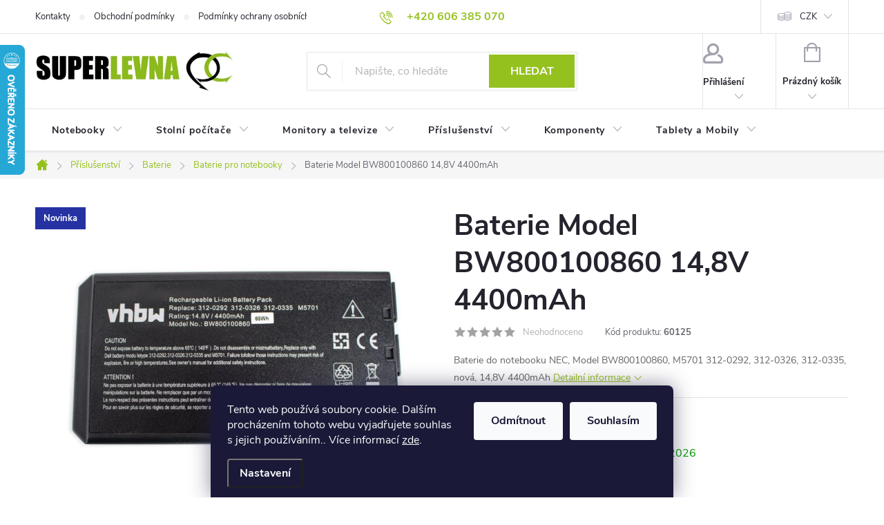

--- FILE ---
content_type: text/html; charset=utf-8
request_url: https://www.superlevnapc.cz/baterie-model-bw800100860-14-8v-4400mah/
body_size: 33783
content:
<!doctype html><html lang="cs" dir="ltr" class="header-background-light external-fonts-loaded"><head><meta charset="utf-8" /><meta name="viewport" content="width=device-width,initial-scale=1" /><title>Baterie Model BW800100860 14,8V 4400mAh - SuperLevnáPC</title><link rel="preconnect" href="https://cdn.myshoptet.com" /><link rel="dns-prefetch" href="https://cdn.myshoptet.com" /><link rel="preload" href="https://cdn.myshoptet.com/prj/dist/master/cms/libs/jquery/jquery-1.11.3.min.js" as="script" /><link href="https://cdn.myshoptet.com/prj/dist/master/cms/templates/frontend_templates/shared/css/font-face/source-sans-3.css" rel="stylesheet"><link href="https://cdn.myshoptet.com/prj/dist/master/cms/templates/frontend_templates/shared/css/font-face/exo-2.css" rel="stylesheet"><script>
dataLayer = [];
dataLayer.push({'shoptet' : {
    "pageId": 1240,
    "pageType": "productDetail",
    "currency": "CZK",
    "currencyInfo": {
        "decimalSeparator": ",",
        "exchangeRate": 1,
        "priceDecimalPlaces": 0,
        "symbol": "K\u010d",
        "symbolLeft": 0,
        "thousandSeparator": " "
    },
    "language": "cs",
    "projectId": 649375,
    "product": {
        "id": 5167,
        "guid": "e012af60-0093-11ef-9ef3-1a10d3e19cf7",
        "hasVariants": false,
        "codes": [
            {
                "code": 60125,
                "quantity": "2",
                "stocks": [
                    {
                        "id": "ext",
                        "quantity": "2"
                    }
                ]
            }
        ],
        "code": "60125",
        "name": "Baterie Model BW800100860 14,8V 4400mAh",
        "appendix": "",
        "weight": 0.5,
        "manufacturer": "Green Cell",
        "manufacturerGuid": "1EF5335E8FAB6984ABABDA0BA3DED3EE",
        "currentCategory": "P\u0159\u00edslu\u0161enstv\u00ed | Baterie | Baterie pro notebooky",
        "currentCategoryGuid": "dfde945a-0093-11ef-aed8-1a10d3e19cf7",
        "defaultCategory": "P\u0159\u00edslu\u0161enstv\u00ed | Baterie | Baterie pro notebooky",
        "defaultCategoryGuid": "dfde945a-0093-11ef-aed8-1a10d3e19cf7",
        "currency": "CZK",
        "priceWithVat": 755
    },
    "stocks": [
        {
            "id": "ext",
            "title": "Sklad",
            "isDeliveryPoint": 0,
            "visibleOnEshop": 1
        }
    ],
    "cartInfo": {
        "id": null,
        "freeShipping": false,
        "freeShippingFrom": null,
        "leftToFreeGift": {
            "formattedPrice": "0 K\u010d",
            "priceLeft": 0
        },
        "freeGift": false,
        "leftToFreeShipping": {
            "priceLeft": null,
            "dependOnRegion": null,
            "formattedPrice": null
        },
        "discountCoupon": [],
        "getNoBillingShippingPrice": {
            "withoutVat": 0,
            "vat": 0,
            "withVat": 0
        },
        "cartItems": [],
        "taxMode": "ORDINARY"
    },
    "cart": [],
    "customer": {
        "priceRatio": 1,
        "priceListId": 1,
        "groupId": null,
        "registered": false,
        "mainAccount": false
    }
}});
dataLayer.push({'cookie_consent' : {
    "marketing": "denied",
    "analytics": "denied"
}});
document.addEventListener('DOMContentLoaded', function() {
    shoptet.consent.onAccept(function(agreements) {
        if (agreements.length == 0) {
            return;
        }
        dataLayer.push({
            'cookie_consent' : {
                'marketing' : (agreements.includes(shoptet.config.cookiesConsentOptPersonalisation)
                    ? 'granted' : 'denied'),
                'analytics': (agreements.includes(shoptet.config.cookiesConsentOptAnalytics)
                    ? 'granted' : 'denied')
            },
            'event': 'cookie_consent'
        });
    });
});
</script>

<!-- Google Tag Manager -->
<script>(function(w,d,s,l,i){w[l]=w[l]||[];w[l].push({'gtm.start':
new Date().getTime(),event:'gtm.js'});var f=d.getElementsByTagName(s)[0],
j=d.createElement(s),dl=l!='dataLayer'?'&l='+l:'';j.async=true;j.src=
'https://www.googletagmanager.com/gtm.js?id='+i+dl;f.parentNode.insertBefore(j,f);
})(window,document,'script','dataLayer','GTM-TXGK9GF');</script>
<!-- End Google Tag Manager -->

<meta property="og:type" content="website"><meta property="og:site_name" content="superlevnapc.cz"><meta property="og:url" content="https://www.superlevnapc.cz/baterie-model-bw800100860-14-8v-4400mah/"><meta property="og:title" content="Baterie Model BW800100860 14,8V 4400mAh - SuperLevnáPC"><meta name="author" content="SuperLevnáPC"><meta name="web_author" content="Shoptet.cz"><meta name="dcterms.rightsHolder" content="www.superlevnapc.cz"><meta name="robots" content="index,follow"><meta property="og:image" content="https://cdn.myshoptet.com/usr/www.superlevnapc.cz/user/shop/big/5167_obrazek--2.jpg?67d5a2a2"><meta property="og:description" content="Baterie Model BW800100860 14,8V 4400mAh. Baterie do notebooku NEC, Model BW800100860, M5701 312-0292, 312-0326, 312-0335, nová, 14,8V 4400mAh"><meta name="description" content="Baterie Model BW800100860 14,8V 4400mAh. Baterie do notebooku NEC, Model BW800100860, M5701 312-0292, 312-0326, 312-0335, nová, 14,8V 4400mAh"><meta name="google-site-verification" content="qGhnhcmnpkw0U06ZwGG0A7w4LQR8vSIP16IVMYIXbGM"><meta property="product:price:amount" content="755"><meta property="product:price:currency" content="CZK"><style>:root {--color-primary: #95c11f;--color-primary-h: 76;--color-primary-s: 72%;--color-primary-l: 44%;--color-primary-hover: #000000;--color-primary-hover-h: 0;--color-primary-hover-s: 0%;--color-primary-hover-l: 0%;--color-secondary: #95c11f;--color-secondary-h: 76;--color-secondary-s: 72%;--color-secondary-l: 44%;--color-secondary-hover: #000000;--color-secondary-hover-h: 0;--color-secondary-hover-s: 0%;--color-secondary-hover-l: 0%;--color-tertiary: #95c11f;--color-tertiary-h: 76;--color-tertiary-s: 72%;--color-tertiary-l: 44%;--color-tertiary-hover: #000000;--color-tertiary-hover-h: 0;--color-tertiary-hover-s: 0%;--color-tertiary-hover-l: 0%;--color-header-background: #ffffff;--template-font: "Source Sans 3";--template-headings-font: "Exo 2";--header-background-url: url("[data-uri]");--cookies-notice-background: #1A1937;--cookies-notice-color: #F8FAFB;--cookies-notice-button-hover: #f5f5f5;--cookies-notice-link-hover: #27263f;--templates-update-management-preview-mode-content: "Náhled aktualizací šablony je aktivní pro váš prohlížeč."}</style>
    <script>var shoptet = shoptet || {};</script>
    <script src="https://cdn.myshoptet.com/prj/dist/master/shop/dist/main-3g-header.js.05f199e7fd2450312de2.js"></script>
<!-- User include --><!-- service 776(417) html code header -->
<link type="text/css" rel="stylesheet" media="all"  href="https://cdn.myshoptet.com/usr/paxio.myshoptet.com/user/documents/blank/style.css?v1602546"/>
<link href="https://cdn.myshoptet.com/prj/dist/master/shop/dist/font-shoptet-11.css.62c94c7785ff2cea73b2.css" rel="stylesheet">
<link href="https://cdn.myshoptet.com/usr/paxio.myshoptet.com/user/documents/blank/ikony.css?v9" rel="stylesheet">
<link type="text/css" rel="stylesheet" media="screen"  href="https://cdn.myshoptet.com/usr/paxio.myshoptet.com/user/documents/blank/preklady.css?v27" />
<link rel="stylesheet" href="https://cdn.myshoptet.com/usr/paxio.myshoptet.com/user/documents/blank/Slider/slick.css" />
<link rel="stylesheet" href="https://cdn.myshoptet.com/usr/paxio.myshoptet.com/user/documents/blank/Slider/slick-theme.css?v4" />
<link rel="stylesheet" href="https://cdn.myshoptet.com/usr/paxio.myshoptet.com/user/documents/blank/Slider/slick-classic.css?v3" />

<!-- api 494(146) html code header -->
<link rel="stylesheet" href="https://cdn.myshoptet.com/usr/api2.dklab.cz/user/documents/_doplnky/porovnavac/649375/2/649375_2.css" type="text/css" /><style>
        :root {
            --dklab-comparer-flag-color: #239CEB;
            --dklab-comparer-flag-text-color: #FFFFFF;
            --dklab-comparer-add-text-color: #000000;
            --dklab-comparer-remove-text-color: #239CEB;
            --dklab-comparer-header-icon-color: #000000;
            --dklab-comparer-border-color: #000000;            
            --dklab-comparer-counter-color: #239CEB;            
        }</style>
<!-- api 473(125) html code header -->

                <style>
                    #order-billing-methods .radio-wrapper[data-guid="6efa7fcb-1c0b-11ef-8ed7-36096ff1527e"]:not(.cgapplepay), #order-billing-methods .radio-wrapper[data-guid="6f0708a0-1c0b-11ef-8ed7-36096ff1527e"]:not(.cggooglepay) {
                        display: none;
                    }
                </style>
                <script type="text/javascript">
                    document.addEventListener('DOMContentLoaded', function() {
                        if (getShoptetDataLayer('pageType') === 'billingAndShipping') {
                            
                try {
                    if (window.ApplePaySession && window.ApplePaySession.canMakePayments()) {
                        document.querySelector('#order-billing-methods .radio-wrapper[data-guid="6efa7fcb-1c0b-11ef-8ed7-36096ff1527e"]').classList.add('cgapplepay');
                    }
                } catch (err) {} 
            
                            
                const cgBaseCardPaymentMethod = {
                        type: 'CARD',
                        parameters: {
                            allowedAuthMethods: ["PAN_ONLY", "CRYPTOGRAM_3DS"],
                            allowedCardNetworks: [/*"AMEX", "DISCOVER", "INTERAC", "JCB",*/ "MASTERCARD", "VISA"]
                        }
                };
                
                function cgLoadScript(src, callback)
                {
                    var s,
                        r,
                        t;
                    r = false;
                    s = document.createElement('script');
                    s.type = 'text/javascript';
                    s.src = src;
                    s.onload = s.onreadystatechange = function() {
                        if ( !r && (!this.readyState || this.readyState == 'complete') )
                        {
                            r = true;
                            callback();
                        }
                    };
                    t = document.getElementsByTagName('script')[0];
                    t.parentNode.insertBefore(s, t);
                } 
                
                function cgGetGoogleIsReadyToPayRequest() {
                    return Object.assign(
                        {},
                        {
                            apiVersion: 2,
                            apiVersionMinor: 0
                        },
                        {
                            allowedPaymentMethods: [cgBaseCardPaymentMethod]
                        }
                    );
                }

                function onCgGooglePayLoaded() {
                    let paymentsClient = new google.payments.api.PaymentsClient({environment: 'PRODUCTION'});
                    paymentsClient.isReadyToPay(cgGetGoogleIsReadyToPayRequest()).then(function(response) {
                        if (response.result) {
                            document.querySelector('#order-billing-methods .radio-wrapper[data-guid="6f0708a0-1c0b-11ef-8ed7-36096ff1527e"]').classList.add('cggooglepay');	 	 	 	 	 
                        }
                    })
                    .catch(function(err) {});
                }
                
                cgLoadScript('https://pay.google.com/gp/p/js/pay.js', onCgGooglePayLoaded);
            
                        }
                    });
                </script> 
                
<!-- service 494(146) html code header -->
<style>
@font-face {
    font-family: 'porovnavac';
    src:  url('https://cdn.myshoptet.com/usr/api2.dklab.cz/user/documents/_doplnky/porovnavac/font/porovnavac.eot?v6');
    src:  url('https://cdn.myshoptet.com/usr/api2.dklab.cz/user/documents/_doplnky/porovnavac/font/porovnavac.eot?v6#iefix') format('embedded-opentype'),
    url('https://cdn.myshoptet.com/usr/api2.dklab.cz/user/documents/_doplnky/porovnavac/font/porovnavac.ttf?v6') format('truetype'),
    url('https://cdn.myshoptet.com/usr/api2.dklab.cz/user/documents/_doplnky/porovnavac/font/porovnavac.woff?v6') format('woff'),
    url('https://cdn.myshoptet.com/usr/api2.dklab.cz/user/documents/_doplnky/porovnavac/font/porovnavac.svg?v6') format('svg');
    font-weight: normal;
    font-style: normal;
}
</style>
<!-- service 1240(857) html code header -->
<script>
var host = "www.superlevnapc.cz".replace(/(\.|\/|www)/g, '');
var src = "https://gateway.saimon.ai/" + host + "/loader.js"
var saimonScript = document.createElement('script');
saimonScript.src = src;
saimonScript.async = true;
saimonScript.fetchPriority = "high";
document.head.appendChild(saimonScript);

var timestamp = localStorage.getItem("sai-last-search");
var now = Date.now();

if (parseInt(timestamp) >= (now - 60 * 1000)) {
  document.documentElement.classList.add("--sai-search--active");
}
</script>

<style>
.--sai-search--active .in-vyhledavani #content {
	min-height: 90vh;
}

.--sai-search--active body:not(.--sai-result-page--inactive) #content .search-results-groups, 
.--sai-search--active body:not(.--sai-result-page--inactive) #content #products-found { 
	display: none; 
}
#sai--search-result-page #products-found,
#sai--search-result-page .search-results-groups{
	display: block !important; 
}
</style>
<!-- project html code header -->
<link rel="stylesheet" href="/user/documents/upload/dmartini/649375.min.css?30">

<style> 
#header .site-name a img {max-height: 60px;} 
.custom-footer__banner22 img {
    max-width: auto;
    height: 40px;
}
.news-item {

    width: 33%;

    display: inline-block;
}

.benefitBanner__picture {
    flex: 0 0 70px;
    max-width: 70px;

}
.read-article {
    display: none;
}
.cely-clanek {
    display: none;
}
</style>

<style>
.flag.flag-discount {
   background-color: #95c11f;
}
.flags-extra .price-standard, .flags-extra .price-save {
   color: #FFFFFF;
}
</style>



<!-- /User include --><link rel="shortcut icon" href="/favicon.ico" type="image/x-icon" /><link rel="canonical" href="https://www.superlevnapc.cz/baterie-model-bw800100860-14-8v-4400mah/" />    <script>
        var _hwq = _hwq || [];
        _hwq.push(['setKey', '59F9A76B1DED4493F72D5DA9A1FB3373']);
        _hwq.push(['setTopPos', '0']);
        _hwq.push(['showWidget', '21']);
        (function() {
            var ho = document.createElement('script');
            ho.src = 'https://cz.im9.cz/direct/i/gjs.php?n=wdgt&sak=59F9A76B1DED4493F72D5DA9A1FB3373';
            var s = document.getElementsByTagName('script')[0]; s.parentNode.insertBefore(ho, s);
        })();
    </script>
    <!-- Global site tag (gtag.js) - Google Analytics -->
    <script async src="https://www.googletagmanager.com/gtag/js?id=G-PDB5G34YG4"></script>
    <script>
        
        window.dataLayer = window.dataLayer || [];
        function gtag(){dataLayer.push(arguments);}
        

                    console.debug('default consent data');

            gtag('consent', 'default', {"ad_storage":"denied","analytics_storage":"denied","ad_user_data":"denied","ad_personalization":"denied","wait_for_update":500});
            dataLayer.push({
                'event': 'default_consent'
            });
        
        gtag('js', new Date());

        
                gtag('config', 'G-PDB5G34YG4', {"groups":"GA4","send_page_view":false,"content_group":"productDetail","currency":"CZK","page_language":"cs"});
        
                gtag('config', 'AW-972843394');
        
        
        
        
        
                    gtag('event', 'page_view', {"send_to":"GA4","page_language":"cs","content_group":"productDetail","currency":"CZK"});
        
                gtag('set', 'currency', 'CZK');

        gtag('event', 'view_item', {
            "send_to": "UA",
            "items": [
                {
                    "id": "60125",
                    "name": "Baterie Model BW800100860 14,8V 4400mAh",
                    "category": "P\u0159\u00edslu\u0161enstv\u00ed \/ Baterie \/ Baterie pro notebooky",
                                        "brand": "Green Cell",
                                                            "price": 624
                }
            ]
        });
        
        
        
        
        
                    gtag('event', 'view_item', {"send_to":"GA4","page_language":"cs","content_group":"productDetail","value":624,"currency":"CZK","items":[{"item_id":"60125","item_name":"Baterie Model BW800100860 14,8V 4400mAh","item_brand":"Green Cell","item_category":"P\u0159\u00edslu\u0161enstv\u00ed","item_category2":"Baterie","item_category3":"Baterie pro notebooky","price":624,"quantity":1,"index":0}]});
        
        
        
        
        
        
        
        document.addEventListener('DOMContentLoaded', function() {
            if (typeof shoptet.tracking !== 'undefined') {
                for (var id in shoptet.tracking.bannersList) {
                    gtag('event', 'view_promotion', {
                        "send_to": "UA",
                        "promotions": [
                            {
                                "id": shoptet.tracking.bannersList[id].id,
                                "name": shoptet.tracking.bannersList[id].name,
                                "position": shoptet.tracking.bannersList[id].position
                            }
                        ]
                    });
                }
            }

            shoptet.consent.onAccept(function(agreements) {
                if (agreements.length !== 0) {
                    console.debug('gtag consent accept');
                    var gtagConsentPayload =  {
                        'ad_storage': agreements.includes(shoptet.config.cookiesConsentOptPersonalisation)
                            ? 'granted' : 'denied',
                        'analytics_storage': agreements.includes(shoptet.config.cookiesConsentOptAnalytics)
                            ? 'granted' : 'denied',
                                                                                                'ad_user_data': agreements.includes(shoptet.config.cookiesConsentOptPersonalisation)
                            ? 'granted' : 'denied',
                        'ad_personalization': agreements.includes(shoptet.config.cookiesConsentOptPersonalisation)
                            ? 'granted' : 'denied',
                        };
                    console.debug('update consent data', gtagConsentPayload);
                    gtag('consent', 'update', gtagConsentPayload);
                    dataLayer.push(
                        { 'event': 'update_consent' }
                    );
                }
            });
        });
    </script>
<script>
    (function(t, r, a, c, k, i, n, g) { t['ROIDataObject'] = k;
    t[k]=t[k]||function(){ (t[k].q=t[k].q||[]).push(arguments) },t[k].c=i;n=r.createElement(a),
    g=r.getElementsByTagName(a)[0];n.async=1;n.src=c;g.parentNode.insertBefore(n,g)
    })(window, document, 'script', '//www.heureka.cz/ocm/sdk.js?source=shoptet&version=2&page=product_detail', 'heureka', 'cz');

    heureka('set_user_consent', 0);
</script>
</head><body class="desktop id-1240 in-baterie-pro-notebooky template-11 type-product type-detail one-column-body columns-mobile-2 columns-3 blank-mode blank-mode-css ums_forms_redesign--off ums_a11y_category_page--on ums_discussion_rating_forms--off ums_flags_display_unification--on ums_a11y_login--on mobile-header-version-1">
        <div id="fb-root"></div>
        <script>
            window.fbAsyncInit = function() {
                FB.init({
//                    appId            : 'your-app-id',
                    autoLogAppEvents : true,
                    xfbml            : true,
                    version          : 'v19.0'
                });
            };
        </script>
        <script async defer crossorigin="anonymous" src="https://connect.facebook.net/cs_CZ/sdk.js"></script>
<!-- Google Tag Manager (noscript) -->
<noscript><iframe src="https://www.googletagmanager.com/ns.html?id=GTM-TXGK9GF"
height="0" width="0" style="display:none;visibility:hidden"></iframe></noscript>
<!-- End Google Tag Manager (noscript) -->

    <div class="siteCookies siteCookies--bottom siteCookies--dark js-siteCookies" role="dialog" data-testid="cookiesPopup" data-nosnippet>
        <div class="siteCookies__form">
            <div class="siteCookies__content">
                <div class="siteCookies__text">
                    Tento web používá soubory cookie. Dalším procházením tohoto webu vyjadřujete souhlas s jejich používáním.. Více informací <a href="/podminky-ochrany-osobnich-udaju/" target=\"_blank\" rel=\"noopener noreferrer\">zde</a>.
                </div>
                <p class="siteCookies__links">
                    <button class="siteCookies__link js-cookies-settings" aria-label="Nastavení cookies" data-testid="cookiesSettings">Nastavení</button>
                </p>
            </div>
            <div class="siteCookies__buttonWrap">
                                    <button class="siteCookies__button js-cookiesConsentSubmit" value="reject" aria-label="Odmítnout cookies" data-testid="buttonCookiesReject">Odmítnout</button>
                                <button class="siteCookies__button js-cookiesConsentSubmit" value="all" aria-label="Přijmout cookies" data-testid="buttonCookiesAccept">Souhlasím</button>
            </div>
        </div>
        <script>
            document.addEventListener("DOMContentLoaded", () => {
                const siteCookies = document.querySelector('.js-siteCookies');
                document.addEventListener("scroll", shoptet.common.throttle(() => {
                    const st = document.documentElement.scrollTop;
                    if (st > 1) {
                        siteCookies.classList.add('siteCookies--scrolled');
                    } else {
                        siteCookies.classList.remove('siteCookies--scrolled');
                    }
                }, 100));
            });
        </script>
    </div>
<a href="#content" class="skip-link sr-only">Přejít na obsah</a><div class="overall-wrapper"><div class="user-action"><div class="container">
    <div class="user-action-in">
                    <div id="login" class="user-action-login popup-widget login-widget" role="dialog" aria-labelledby="loginHeading">
        <div class="popup-widget-inner">
                            <h2 id="loginHeading">Přihlášení k vašemu účtu</h2><div id="customerLogin"><form action="/action/Customer/Login/" method="post" id="formLoginIncluded" class="csrf-enabled formLogin" data-testid="formLogin"><input type="hidden" name="referer" value="" /><div class="form-group"><div class="input-wrapper email js-validated-element-wrapper no-label"><input type="email" name="email" class="form-control" autofocus placeholder="E-mailová adresa (např. jan@novak.cz)" data-testid="inputEmail" autocomplete="email" required /></div></div><div class="form-group"><div class="input-wrapper password js-validated-element-wrapper no-label"><input type="password" name="password" class="form-control" placeholder="Heslo" data-testid="inputPassword" autocomplete="current-password" required /><span class="no-display">Nemůžete vyplnit toto pole</span><input type="text" name="surname" value="" class="no-display" /></div></div><div class="form-group"><div class="login-wrapper"><button type="submit" class="btn btn-secondary btn-text btn-login" data-testid="buttonSubmit">Přihlásit se</button><div class="password-helper"><a href="/registrace/" data-testid="signup" rel="nofollow">Nová registrace</a><a href="/klient/zapomenute-heslo/" rel="nofollow">Zapomenuté heslo</a></div></div></div><div class="social-login-buttons"><div class="social-login-buttons-divider"><span>nebo</span></div><div class="form-group"><a href="/action/Social/login/?provider=Google" class="login-btn google" rel="nofollow"><span class="login-google-icon"></span><strong>Přihlásit se přes Google</strong></a></div><div class="form-group"><a href="/action/Social/login/?provider=Seznam" class="login-btn seznam" rel="nofollow"><span class="login-seznam-icon"></span><strong>Přihlásit se přes Seznam</strong></a></div></div></form>
</div>                    </div>
    </div>

                            <div id="cart-widget" class="user-action-cart popup-widget cart-widget loader-wrapper" data-testid="popupCartWidget" role="dialog" aria-hidden="true">
    <div class="popup-widget-inner cart-widget-inner place-cart-here">
        <div class="loader-overlay">
            <div class="loader"></div>
        </div>
    </div>

    <div class="cart-widget-button">
        <a href="/kosik/" class="btn btn-conversion" id="continue-order-button" rel="nofollow" data-testid="buttonNextStep">Pokračovat do košíku</a>
    </div>
</div>
            </div>
</div>
</div><div class="top-navigation-bar" data-testid="topNavigationBar">

    <div class="container">

        <div class="top-navigation-contacts">
            <strong>Zákaznická podpora:</strong><a href="tel:+420606385070" class="project-phone" aria-label="Zavolat na +420606385070" data-testid="contactboxPhone"><span>+420 606 385 070</span></a><a href="mailto:info@superlevnapc.cz" class="project-email" data-testid="contactboxEmail"><span>info@superlevnapc.cz</span></a>        </div>

                            <div class="top-navigation-menu">
                <div class="top-navigation-menu-trigger"></div>
                <ul class="top-navigation-bar-menu">
                                            <li class="top-navigation-menu-item-29">
                            <a href="/kontakty/">Kontakty</a>
                        </li>
                                            <li class="top-navigation-menu-item-39">
                            <a href="/obchodni-podminky/">Obchodní podmínky</a>
                        </li>
                                            <li class="top-navigation-menu-item-691">
                            <a href="/podminky-ochrany-osobnich-udaju/">Podmínky ochrany osobních údajů </a>
                        </li>
                                            <li class="top-navigation-menu-item-1316">
                            <a href="/reklamacni-podminky/">Reklamační podmínky</a>
                        </li>
                                            <li class="top-navigation-menu-item-1334">
                            <a href="/reklamace-objednavky/">Reklamace</a>
                        </li>
                                            <li class="top-navigation-menu-item-1328">
                            <a href="/odstoupeni/">Odstoupení od kupní smlouvy</a>
                        </li>
                                    </ul>
                <ul class="top-navigation-bar-menu-helper"></ul>
            </div>
        
        <div class="top-navigation-tools top-navigation-tools--language">
            <div class="responsive-tools">
                <a href="#" class="toggle-window" data-target="search" aria-label="Hledat" data-testid="linkSearchIcon"></a>
                                                            <a href="#" class="toggle-window" data-target="login"></a>
                                                    <a href="#" class="toggle-window" data-target="navigation" aria-label="Menu" data-testid="hamburgerMenu"></a>
            </div>
                <div class="dropdown">
        <span>Ceny v:</span>
        <button id="topNavigationDropdown" type="button" data-toggle="dropdown" aria-haspopup="true" aria-expanded="false">
            CZK
            <span class="caret"></span>
        </button>
        <ul class="dropdown-menu" aria-labelledby="topNavigationDropdown"><li><a href="/action/Currency/changeCurrency/?currencyCode=CZK" rel="nofollow">CZK</a></li><li><a href="/action/Currency/changeCurrency/?currencyCode=EUR" rel="nofollow">EUR</a></li><li><a href="/action/Currency/changeCurrency/?currencyCode=PLN" rel="nofollow">PLN</a></li></ul>
    </div>
            <button class="top-nav-button top-nav-button-login toggle-window" type="button" data-target="login" aria-haspopup="dialog" aria-controls="login" aria-expanded="false" data-testid="signin"><span>Přihlášení</span></button>        </div>

    </div>

</div>
<header id="header"><div class="container navigation-wrapper">
    <div class="header-top">
        <div class="site-name-wrapper">
            <div class="site-name"><a href="/" data-testid="linkWebsiteLogo"><img src="https://cdn.myshoptet.com/usr/www.superlevnapc.cz/user/logos/superlevnapc.jpg" alt="SuperLevnáPC" fetchpriority="low" /></a></div>        </div>
        <div class="search" itemscope itemtype="https://schema.org/WebSite">
            <meta itemprop="headline" content="Baterie pro notebooky"/><meta itemprop="url" content="https://www.superlevnapc.cz"/><meta itemprop="text" content="Baterie Model BW800100860 14,8V 4400mAh. Baterie do notebooku NEC, Model BW800100860, M5701 312-0292, 312-0326, 312-0335, nová, 14,8V 4400mAh"/>            <form action="/action/ProductSearch/prepareString/" method="post"
    id="formSearchForm" class="search-form compact-form js-search-main"
    itemprop="potentialAction" itemscope itemtype="https://schema.org/SearchAction" data-testid="searchForm">
    <fieldset>
        <meta itemprop="target"
            content="https://www.superlevnapc.cz/vyhledavani/?string={string}"/>
        <input type="hidden" name="language" value="cs"/>
        
            
<input
    type="search"
    name="string"
        class="query-input form-control search-input js-search-input"
    placeholder="Napište, co hledáte"
    autocomplete="off"
    required
    itemprop="query-input"
    aria-label="Vyhledávání"
    data-testid="searchInput"
>
            <button type="submit" class="btn btn-default" data-testid="searchBtn">Hledat</button>
        
    </fieldset>
</form>
        </div>
        <div class="navigation-buttons">
                
    <a href="/kosik/" class="btn btn-icon toggle-window cart-count" data-target="cart" data-hover="true" data-redirect="true" data-testid="headerCart" rel="nofollow" aria-haspopup="dialog" aria-expanded="false" aria-controls="cart-widget">
        
                <span class="sr-only">Nákupní košík</span>
        
            <span class="cart-price visible-lg-inline-block" data-testid="headerCartPrice">
                                    Prázdný košík                            </span>
        
    
            </a>
        </div>
    </div>
    <nav id="navigation" aria-label="Hlavní menu" data-collapsible="true"><div class="navigation-in menu"><ul class="menu-level-1" role="menubar" data-testid="headerMenuItems"><li class="menu-item-778 ext" role="none"><a href="/notebooky/" data-testid="headerMenuItem" role="menuitem" aria-haspopup="true" aria-expanded="false"><b>Notebooky</b><span class="submenu-arrow"></span></a><ul class="menu-level-2" aria-label="Notebooky" tabindex="-1" role="menu"><li class="menu-item-952" role="none"><a href="/notebooky-do-5000-kc/" class="menu-image" data-testid="headerMenuItem" tabindex="-1" aria-hidden="true"><img src="data:image/svg+xml,%3Csvg%20width%3D%22140%22%20height%3D%22100%22%20xmlns%3D%22http%3A%2F%2Fwww.w3.org%2F2000%2Fsvg%22%3E%3C%2Fsvg%3E" alt="" aria-hidden="true" width="140" height="100"  data-src="https://cdn.myshoptet.com/usr/www.superlevnapc.cz/user/categories/thumb/d_5520_prvni.jpg" fetchpriority="low" /></a><div><a href="/notebooky-do-5000-kc/" data-testid="headerMenuItem" role="menuitem"><span>Notebooky do 5000 Kč</span></a>
                        </div></li><li class="menu-item-781" role="none"><a href="/notebooky-do-10000-kc/" class="menu-image" data-testid="headerMenuItem" tabindex="-1" aria-hidden="true"><img src="data:image/svg+xml,%3Csvg%20width%3D%22140%22%20height%3D%22100%22%20xmlns%3D%22http%3A%2F%2Fwww.w3.org%2F2000%2Fsvg%22%3E%3C%2Fsvg%3E" alt="" aria-hidden="true" width="140" height="100"  data-src="https://cdn.myshoptet.com/usr/www.superlevnapc.cz/user/categories/thumb/acer_aspire_go_15_pure_silver_(ag15-42p-r56p)_1.jpg" fetchpriority="low" /></a><div><a href="/notebooky-do-10000-kc/" data-testid="headerMenuItem" role="menuitem"><span>Notebooky do 10000 Kč</span></a>
                        </div></li><li class="menu-item-1376" role="none"><a href="/notebooky-do-30000-kc/" class="menu-image" data-testid="headerMenuItem" tabindex="-1" aria-hidden="true"><img src="data:image/svg+xml,%3Csvg%20width%3D%22140%22%20height%3D%22100%22%20xmlns%3D%22http%3A%2F%2Fwww.w3.org%2F2000%2Fsvg%22%3E%3C%2Fsvg%3E" alt="" aria-hidden="true" width="140" height="100"  data-src="https://cdn.myshoptet.com/usr/www.superlevnapc.cz/user/categories/thumb/eshop_notebooky_30k.jpg" fetchpriority="low" /></a><div><a href="/notebooky-do-30000-kc/" data-testid="headerMenuItem" role="menuitem"><span>Notebooky do 30000 Kč</span></a>
                        </div></li><li class="menu-item-1042" role="none"><a href="/herni-notebooky/" class="menu-image" data-testid="headerMenuItem" tabindex="-1" aria-hidden="true"><img src="data:image/svg+xml,%3Csvg%20width%3D%22140%22%20height%3D%22100%22%20xmlns%3D%22http%3A%2F%2Fwww.w3.org%2F2000%2Fsvg%22%3E%3C%2Fsvg%3E" alt="" aria-hidden="true" width="140" height="100"  data-src="https://cdn.myshoptet.com/usr/www.superlevnapc.cz/user/categories/thumb/katana_prvni.jpg" fetchpriority="low" /></a><div><a href="/herni-notebooky/" data-testid="headerMenuItem" role="menuitem"><span>Herní notebooky FAV</span></a>
                        </div></li><li class="menu-item-784" role="none"><a href="/kancelarske-notebooky/" class="menu-image" data-testid="headerMenuItem" tabindex="-1" aria-hidden="true"><img src="data:image/svg+xml,%3Csvg%20width%3D%22140%22%20height%3D%22100%22%20xmlns%3D%22http%3A%2F%2Fwww.w3.org%2F2000%2Fsvg%22%3E%3C%2Fsvg%3E" alt="" aria-hidden="true" width="140" height="100"  data-src="https://cdn.myshoptet.com/usr/www.superlevnapc.cz/user/categories/thumb/eshop_notebooky_kancelarsk__.jpg" fetchpriority="low" /></a><div><a href="/kancelarske-notebooky/" data-testid="headerMenuItem" role="menuitem"><span>Kancelářské notebooky</span></a>
                        </div></li><li class="menu-item-787" role="none"><a href="/domaci-notebooky/" class="menu-image" data-testid="headerMenuItem" tabindex="-1" aria-hidden="true"><img src="data:image/svg+xml,%3Csvg%20width%3D%22140%22%20height%3D%22100%22%20xmlns%3D%22http%3A%2F%2Fwww.w3.org%2F2000%2Fsvg%22%3E%3C%2Fsvg%3E" alt="" aria-hidden="true" width="140" height="100"  data-src="https://cdn.myshoptet.com/usr/www.superlevnapc.cz/user/categories/thumb/eshop_notebooky_domaci_1.jpg" fetchpriority="low" /></a><div><a href="/domaci-notebooky/" data-testid="headerMenuItem" role="menuitem"><span>Domácí notebooky FAV</span></a>
                        </div></li><li class="menu-item-913" role="none"><a href="/notebooky-do-skoly/" class="menu-image" data-testid="headerMenuItem" tabindex="-1" aria-hidden="true"><img src="data:image/svg+xml,%3Csvg%20width%3D%22140%22%20height%3D%22100%22%20xmlns%3D%22http%3A%2F%2Fwww.w3.org%2F2000%2Fsvg%22%3E%3C%2Fsvg%3E" alt="" aria-hidden="true" width="140" height="100"  data-src="https://cdn.myshoptet.com/usr/www.superlevnapc.cz/user/categories/thumb/eshop_notebooky_skolni_novy.jpg" fetchpriority="low" /></a><div><a href="/notebooky-do-skoly/" data-testid="headerMenuItem" role="menuitem"><span>Notebooky do školy</span></a>
                        </div></li><li class="menu-item-1123" role="none"><a href="/notebooky-ve-sleve-b-kategorie/" class="menu-image" data-testid="headerMenuItem" tabindex="-1" aria-hidden="true"><img src="data:image/svg+xml,%3Csvg%20width%3D%22140%22%20height%3D%22100%22%20xmlns%3D%22http%3A%2F%2Fwww.w3.org%2F2000%2Fsvg%22%3E%3C%2Fsvg%3E" alt="" aria-hidden="true" width="140" height="100"  data-src="https://cdn.myshoptet.com/usr/www.superlevnapc.cz/user/categories/thumb/eshop_notebooky_b_nova.jpg" fetchpriority="low" /></a><div><a href="/notebooky-ve-sleve-b-kategorie/" data-testid="headerMenuItem" role="menuitem"><span>Notebooky ve slevě - B kategorie</span></a>
                        </div></li></ul></li>
<li class="menu-item-805 ext" role="none"><a href="/stolni-pocitace/" data-testid="headerMenuItem" role="menuitem" aria-haspopup="true" aria-expanded="false"><b>Stolní počítače</b><span class="submenu-arrow"></span></a><ul class="menu-level-2" aria-label="Stolní počítače" tabindex="-1" role="menu"><li class="menu-item-1373" role="none"><a href="/stolni-pocitace-do-2000-kc/" class="menu-image" data-testid="headerMenuItem" tabindex="-1" aria-hidden="true"><img src="data:image/svg+xml,%3Csvg%20width%3D%22140%22%20height%3D%22100%22%20xmlns%3D%22http%3A%2F%2Fwww.w3.org%2F2000%2Fsvg%22%3E%3C%2Fsvg%3E" alt="" aria-hidden="true" width="140" height="100"  data-src="https://cdn.myshoptet.com/usr/www.superlevnapc.cz/user/categories/thumb/eshop_pc_2k.jpg" fetchpriority="low" /></a><div><a href="/stolni-pocitace-do-2000-kc/" data-testid="headerMenuItem" role="menuitem"><span>Stolní počítače do 2000 Kč</span></a>
                        </div></li><li class="menu-item-808" role="none"><a href="/stolni-pocitace-do-5000-kc/" class="menu-image" data-testid="headerMenuItem" tabindex="-1" aria-hidden="true"><img src="data:image/svg+xml,%3Csvg%20width%3D%22140%22%20height%3D%22100%22%20xmlns%3D%22http%3A%2F%2Fwww.w3.org%2F2000%2Fsvg%22%3E%3C%2Fsvg%3E" alt="" aria-hidden="true" width="140" height="100"  data-src="https://cdn.myshoptet.com/usr/www.superlevnapc.cz/user/categories/thumb/eshop_pc_5k.jpg" fetchpriority="low" /></a><div><a href="/stolni-pocitace-do-5000-kc/" data-testid="headerMenuItem" role="menuitem"><span>Stolní počítače do 5000 Kč</span></a>
                        </div></li><li class="menu-item-889" role="none"><a href="/stolni-pocitace-do-10000-kc/" class="menu-image" data-testid="headerMenuItem" tabindex="-1" aria-hidden="true"><img src="data:image/svg+xml,%3Csvg%20width%3D%22140%22%20height%3D%22100%22%20xmlns%3D%22http%3A%2F%2Fwww.w3.org%2F2000%2Fsvg%22%3E%3C%2Fsvg%3E" alt="" aria-hidden="true" width="140" height="100"  data-src="https://cdn.myshoptet.com/usr/www.superlevnapc.cz/user/categories/thumb/600_g4_1.jpg" fetchpriority="low" /></a><div><a href="/stolni-pocitace-do-10000-kc/" data-testid="headerMenuItem" role="menuitem"><span>Stolní počítače do 10000 Kč</span></a>
                        </div></li><li class="menu-item-1379" role="none"><a href="/stolni-pocitace-do-30000-kc/" class="menu-image" data-testid="headerMenuItem" tabindex="-1" aria-hidden="true"><img src="data:image/svg+xml,%3Csvg%20width%3D%22140%22%20height%3D%22100%22%20xmlns%3D%22http%3A%2F%2Fwww.w3.org%2F2000%2Fsvg%22%3E%3C%2Fsvg%3E" alt="" aria-hidden="true" width="140" height="100"  data-src="https://cdn.myshoptet.com/usr/www.superlevnapc.cz/user/categories/thumb/eshop_pc_30k.jpg" fetchpriority="low" /></a><div><a href="/stolni-pocitace-do-30000-kc/" data-testid="headerMenuItem" role="menuitem"><span>Stolní počítače do 30000 Kč</span></a>
                        </div></li><li class="menu-item-811" role="none"><a href="/kompletni-pc-sestavy/" class="menu-image" data-testid="headerMenuItem" tabindex="-1" aria-hidden="true"><img src="data:image/svg+xml,%3Csvg%20width%3D%22140%22%20height%3D%22100%22%20xmlns%3D%22http%3A%2F%2Fwww.w3.org%2F2000%2Fsvg%22%3E%3C%2Fsvg%3E" alt="" aria-hidden="true" width="140" height="100"  data-src="https://cdn.myshoptet.com/usr/www.superlevnapc.cz/user/categories/thumb/eshop_pc_sestava.jpg" fetchpriority="low" /></a><div><a href="/kompletni-pc-sestavy/" data-testid="headerMenuItem" role="menuitem"><span>Kompletní PC sestavy FAV</span></a>
                        </div></li><li class="menu-item-1096" role="none"><a href="/herni-pocitace/" class="menu-image" data-testid="headerMenuItem" tabindex="-1" aria-hidden="true"><img src="data:image/svg+xml,%3Csvg%20width%3D%22140%22%20height%3D%22100%22%20xmlns%3D%22http%3A%2F%2Fwww.w3.org%2F2000%2Fsvg%22%3E%3C%2Fsvg%3E" alt="" aria-hidden="true" width="140" height="100"  data-src="https://cdn.myshoptet.com/usr/www.superlevnapc.cz/user/categories/thumb/eshop_pc_herni.jpg" fetchpriority="low" /></a><div><a href="/herni-pocitace/" data-testid="headerMenuItem" role="menuitem"><span>Herní počítače FAV</span></a>
                        </div></li><li class="menu-item-814" role="none"><a href="/kancelarske-pocitace/" class="menu-image" data-testid="headerMenuItem" tabindex="-1" aria-hidden="true"><img src="data:image/svg+xml,%3Csvg%20width%3D%22140%22%20height%3D%22100%22%20xmlns%3D%22http%3A%2F%2Fwww.w3.org%2F2000%2Fsvg%22%3E%3C%2Fsvg%3E" alt="" aria-hidden="true" width="140" height="100"  data-src="https://cdn.myshoptet.com/usr/www.superlevnapc.cz/user/categories/thumb/eshop_pc_kancelar.jpg" fetchpriority="low" /></a><div><a href="/kancelarske-pocitace/" data-testid="headerMenuItem" role="menuitem"><span>Kancelářské počítače FAV</span></a>
                        </div></li><li class="menu-item-892" role="none"><a href="/domaci-pocitace/" class="menu-image" data-testid="headerMenuItem" tabindex="-1" aria-hidden="true"><img src="data:image/svg+xml,%3Csvg%20width%3D%22140%22%20height%3D%22100%22%20xmlns%3D%22http%3A%2F%2Fwww.w3.org%2F2000%2Fsvg%22%3E%3C%2Fsvg%3E" alt="" aria-hidden="true" width="140" height="100"  data-src="https://cdn.myshoptet.com/usr/www.superlevnapc.cz/user/categories/thumb/eshop_pc_domaci.jpg" fetchpriority="low" /></a><div><a href="/domaci-pocitace/" data-testid="headerMenuItem" role="menuitem"><span>Domácí počítače</span></a>
                        </div></li></ul></li>
<li class="menu-item-916 ext" role="none"><a href="/monitory-a-televize/" data-testid="headerMenuItem" role="menuitem" aria-haspopup="true" aria-expanded="false"><b>Monitory a televize</b><span class="submenu-arrow"></span></a><ul class="menu-level-2" aria-label="Monitory a televize" tabindex="-1" role="menu"><li class="menu-item-1039" role="none"><a href="/monitory-do-1000-kc/" class="menu-image" data-testid="headerMenuItem" tabindex="-1" aria-hidden="true"><img src="data:image/svg+xml,%3Csvg%20width%3D%22140%22%20height%3D%22100%22%20xmlns%3D%22http%3A%2F%2Fwww.w3.org%2F2000%2Fsvg%22%3E%3C%2Fsvg%3E" alt="" aria-hidden="true" width="140" height="100"  data-src="https://cdn.myshoptet.com/usr/www.superlevnapc.cz/user/categories/thumb/dell_e2210f_5.jpg" fetchpriority="low" /></a><div><a href="/monitory-do-1000-kc/" data-testid="headerMenuItem" role="menuitem"><span>Monitory do 1000 Kč</span></a>
                        </div></li><li class="menu-item-973" role="none"><a href="/monitory-do-3000-kc/" class="menu-image" data-testid="headerMenuItem" tabindex="-1" aria-hidden="true"><img src="data:image/svg+xml,%3Csvg%20width%3D%22140%22%20height%3D%22100%22%20xmlns%3D%22http%3A%2F%2Fwww.w3.org%2F2000%2Fsvg%22%3E%3C%2Fsvg%3E" alt="" aria-hidden="true" width="140" height="100"  data-src="https://cdn.myshoptet.com/usr/www.superlevnapc.cz/user/categories/thumb/eshop_monitory_3k.jpg" fetchpriority="low" /></a><div><a href="/monitory-do-3000-kc/" data-testid="headerMenuItem" role="menuitem"><span>Monitory do 3000 Kč</span></a>
                        </div></li><li class="menu-item-919" role="none"><a href="/monitory-do-10000-kc/" class="menu-image" data-testid="headerMenuItem" tabindex="-1" aria-hidden="true"><img src="data:image/svg+xml,%3Csvg%20width%3D%22140%22%20height%3D%22100%22%20xmlns%3D%22http%3A%2F%2Fwww.w3.org%2F2000%2Fsvg%22%3E%3C%2Fsvg%3E" alt="" aria-hidden="true" width="140" height="100"  data-src="https://cdn.myshoptet.com/usr/www.superlevnapc.cz/user/categories/thumb/eshop_monitory_10k_2.jpg" fetchpriority="low" /></a><div><a href="/monitory-do-10000-kc/" data-testid="headerMenuItem" role="menuitem"><span>Monitory do 10000 Kč</span></a>
                        </div></li><li class="menu-item-922" role="none"><a href="/monitory-20-32-palcu/" class="menu-image" data-testid="headerMenuItem" tabindex="-1" aria-hidden="true"><img src="data:image/svg+xml,%3Csvg%20width%3D%22140%22%20height%3D%22100%22%20xmlns%3D%22http%3A%2F%2Fwww.w3.org%2F2000%2Fsvg%22%3E%3C%2Fsvg%3E" alt="" aria-hidden="true" width="140" height="100"  data-src="https://cdn.myshoptet.com/usr/www.superlevnapc.cz/user/categories/thumb/asrock_pg32qf2b_prvni.jpg" fetchpriority="low" /></a><div><a href="/monitory-20-32-palcu/" data-testid="headerMenuItem" role="menuitem"><span>Monitory 20 - 32 palců</span></a>
                        </div></li><li class="menu-item-925" role="none"><a href="/kancelarske-monitory/" class="menu-image" data-testid="headerMenuItem" tabindex="-1" aria-hidden="true"><img src="data:image/svg+xml,%3Csvg%20width%3D%22140%22%20height%3D%22100%22%20xmlns%3D%22http%3A%2F%2Fwww.w3.org%2F2000%2Fsvg%22%3E%3C%2Fsvg%3E" alt="" aria-hidden="true" width="140" height="100"  data-src="https://cdn.myshoptet.com/usr/www.superlevnapc.cz/user/categories/thumb/eshop_monitory_kancelar.jpg" fetchpriority="low" /></a><div><a href="/kancelarske-monitory/" data-testid="headerMenuItem" role="menuitem"><span>Kancelářské monitory FAV</span></a>
                        </div></li><li class="menu-item-1051" role="none"><a href="/monitory-s-vadou-b-kategorie/" class="menu-image" data-testid="headerMenuItem" tabindex="-1" aria-hidden="true"><img src="data:image/svg+xml,%3Csvg%20width%3D%22140%22%20height%3D%22100%22%20xmlns%3D%22http%3A%2F%2Fwww.w3.org%2F2000%2Fsvg%22%3E%3C%2Fsvg%3E" alt="" aria-hidden="true" width="140" height="100"  data-src="https://cdn.myshoptet.com/usr/www.superlevnapc.cz/user/categories/thumb/eshop_monitory_b_1.jpg" fetchpriority="low" /></a><div><a href="/monitory-s-vadou-b-kategorie/" data-testid="headerMenuItem" role="menuitem"><span>Monitory ve slevě - B kategorie</span></a>
                        </div></li><li class="menu-item-3386" role="none"><a href="/monitory-ve-sleve-b-kategorie/" class="menu-image" data-testid="headerMenuItem" tabindex="-1" aria-hidden="true"><img src="data:image/svg+xml,%3Csvg%20width%3D%22140%22%20height%3D%22100%22%20xmlns%3D%22http%3A%2F%2Fwww.w3.org%2F2000%2Fsvg%22%3E%3C%2Fsvg%3E" alt="" aria-hidden="true" width="140" height="100"  data-src="https://cdn.myshoptet.com/prj/dist/master/cms/templates/frontend_templates/00/img/folder.svg" fetchpriority="low" /></a><div><a href="/monitory-ve-sleve-b-kategorie/" data-testid="headerMenuItem" role="menuitem"><span>Monitory ve slevě - B kategorie</span></a>
                        </div></li></ul></li>
<li class="menu-item-706 ext" role="none"><a href="/prislusenstvi/" data-testid="headerMenuItem" role="menuitem" aria-haspopup="true" aria-expanded="false"><b>Příslušenství</b><span class="submenu-arrow"></span></a><ul class="menu-level-2" aria-label="Příslušenství" tabindex="-1" role="menu"><li class="menu-item-736 has-third-level" role="none"><a href="/herni-vybava-gaming/" class="menu-image" data-testid="headerMenuItem" tabindex="-1" aria-hidden="true"><img src="data:image/svg+xml,%3Csvg%20width%3D%22140%22%20height%3D%22100%22%20xmlns%3D%22http%3A%2F%2Fwww.w3.org%2F2000%2Fsvg%22%3E%3C%2Fsvg%3E" alt="" aria-hidden="true" width="140" height="100"  data-src="https://cdn.myshoptet.com/usr/www.superlevnapc.cz/user/categories/thumb/eshop_gaming_hlavni_.jpg" fetchpriority="low" /></a><div><a href="/herni-vybava-gaming/" data-testid="headerMenuItem" role="menuitem"><span>Herní výbava- Gaming FAV</span></a>
                                                    <ul class="menu-level-3" role="menu">
                                                                    <li class="menu-item-1033" role="none">
                                        <a href="/herni-kresla/" data-testid="headerMenuItem" role="menuitem">
                                            Herní křesla</a>,                                    </li>
                                                                    <li class="menu-item-874" role="none">
                                        <a href="/herni-ovladace/" data-testid="headerMenuItem" role="menuitem">
                                            Herní ovladače</a>,                                    </li>
                                                                    <li class="menu-item-829" role="none">
                                        <a href="/herni-klavesnice-2/" data-testid="headerMenuItem" role="menuitem">
                                            Herní klávesnice</a>,                                    </li>
                                                                    <li class="menu-item-793" role="none">
                                        <a href="/herni-sluchatka/" data-testid="headerMenuItem" role="menuitem">
                                            Herní sluchátka</a>,                                    </li>
                                                                    <li class="menu-item-979" role="none">
                                        <a href="/podlozky-pod-mysi/" data-testid="headerMenuItem" role="menuitem">
                                            Podložky pod myši</a>,                                    </li>
                                                                    <li class="menu-item-871" role="none">
                                        <a href="/prislusenstvi-pro-xbox/" data-testid="headerMenuItem" role="menuitem">
                                            Příslušenství pro Xbox</a>,                                    </li>
                                                                    <li class="menu-item-1099" role="none">
                                        <a href="/prislusenstvi-pro-playstation/" data-testid="headerMenuItem" role="menuitem">
                                            Příslušenství pro PlayStation</a>,                                    </li>
                                                                    <li class="menu-item-739" role="none">
                                        <a href="/chladici-podlozky-pod-notebook/" data-testid="headerMenuItem" role="menuitem">
                                            Chladící podložky pod notebook</a>,                                    </li>
                                                                    <li class="menu-item-3389" role="none">
                                        <a href="/herni-konzole-xbox/" data-testid="headerMenuItem" role="menuitem">
                                            Herní konzole Xbox</a>                                    </li>
                                                            </ul>
                        </div></li><li class="menu-item-715 has-third-level" role="none"><a href="/klavesnice/" class="menu-image" data-testid="headerMenuItem" tabindex="-1" aria-hidden="true"><img src="data:image/svg+xml,%3Csvg%20width%3D%22140%22%20height%3D%22100%22%20xmlns%3D%22http%3A%2F%2Fwww.w3.org%2F2000%2Fsvg%22%3E%3C%2Fsvg%3E" alt="" aria-hidden="true" width="140" height="100"  data-src="https://cdn.myshoptet.com/usr/www.superlevnapc.cz/user/categories/thumb/eshop_gaming_klavesnice_.jpg" fetchpriority="low" /></a><div><a href="/klavesnice/" data-testid="headerMenuItem" role="menuitem"><span>Klávesnice</span></a>
                                                    <ul class="menu-level-3" role="menu">
                                                                    <li class="menu-item-823" role="none">
                                        <a href="/herni-klavesnice/" data-testid="headerMenuItem" role="menuitem">
                                            Herní klávesnice</a>,                                    </li>
                                                                    <li class="menu-item-718" role="none">
                                        <a href="/dratove-klavesnice/" data-testid="headerMenuItem" role="menuitem">
                                            Drátové klávesnice</a>,                                    </li>
                                                                    <li class="menu-item-721" role="none">
                                        <a href="/bezdratove-klavesnice/" data-testid="headerMenuItem" role="menuitem">
                                            Bezdrátové klávesnice</a>,                                    </li>
                                                                    <li class="menu-item-826" role="none">
                                        <a href="/podsvicene-klavesnice/" data-testid="headerMenuItem" role="menuitem">
                                            Podsvícené klávesnice</a>                                    </li>
                                                            </ul>
                        </div></li><li class="menu-item-724 has-third-level" role="none"><a href="/mysi/" class="menu-image" data-testid="headerMenuItem" tabindex="-1" aria-hidden="true"><img src="data:image/svg+xml,%3Csvg%20width%3D%22140%22%20height%3D%22100%22%20xmlns%3D%22http%3A%2F%2Fwww.w3.org%2F2000%2Fsvg%22%3E%3C%2Fsvg%3E" alt="" aria-hidden="true" width="140" height="100"  data-src="https://cdn.myshoptet.com/usr/www.superlevnapc.cz/user/categories/thumb/asus_rog_gladius_ii_core_1.jpg" fetchpriority="low" /></a><div><a href="/mysi/" data-testid="headerMenuItem" role="menuitem"><span>Myši</span></a>
                                                    <ul class="menu-level-3" role="menu">
                                                                    <li class="menu-item-757" role="none">
                                        <a href="/herni-mysi/" data-testid="headerMenuItem" role="menuitem">
                                            Herní myši</a>,                                    </li>
                                                                    <li class="menu-item-727" role="none">
                                        <a href="/bezdratove-mysi/" data-testid="headerMenuItem" role="menuitem">
                                            Bezdrátové myši</a>,                                    </li>
                                                                    <li class="menu-item-742" role="none">
                                        <a href="/dratove-mysi/" data-testid="headerMenuItem" role="menuitem">
                                            Drátové myši</a>                                    </li>
                                                            </ul>
                        </div></li><li class="menu-item-796 has-third-level" role="none"><a href="/sluchatka-dratova-i-bezdratova/" class="menu-image" data-testid="headerMenuItem" tabindex="-1" aria-hidden="true"><img src="data:image/svg+xml,%3Csvg%20width%3D%22140%22%20height%3D%22100%22%20xmlns%3D%22http%3A%2F%2Fwww.w3.org%2F2000%2Fsvg%22%3E%3C%2Fsvg%3E" alt="" aria-hidden="true" width="140" height="100"  data-src="https://cdn.myshoptet.com/usr/www.superlevnapc.cz/user/categories/thumb/razer_kraken_cerno_modre.jpg" fetchpriority="low" /></a><div><a href="/sluchatka-dratova-i-bezdratova/" data-testid="headerMenuItem" role="menuitem"><span>Sluchátka drátová i bezdrátová</span></a>
                                                    <ul class="menu-level-3" role="menu">
                                                                    <li class="menu-item-799" role="none">
                                        <a href="/herni-sluchatka-2/" data-testid="headerMenuItem" role="menuitem">
                                            Herní sluchátka</a>,                                    </li>
                                                                    <li class="menu-item-802" role="none">
                                        <a href="/dratova-sluchatka/" data-testid="headerMenuItem" role="menuitem">
                                            Drátová sluchátka</a>,                                    </li>
                                                                    <li class="menu-item-1018" role="none">
                                        <a href="/bezdratova-sluchatka/" data-testid="headerMenuItem" role="menuitem">
                                            Bezdrátová sluchátka</a>,                                    </li>
                                                                    <li class="menu-item-1114" role="none">
                                        <a href="/bluetooth-sluchatka/" data-testid="headerMenuItem" role="menuitem">
                                            Bluetooth sluchátka</a>,                                    </li>
                                                                    <li class="menu-item-1258" role="none">
                                        <a href="/sluchatka-s-vlastni-baterii/" data-testid="headerMenuItem" role="menuitem">
                                            Sluchátka s vlastní baterií</a>                                    </li>
                                                            </ul>
                        </div></li><li class="menu-item-940 has-third-level" role="none"><a href="/reproduktory-dratove-i-bezdratove/" class="menu-image" data-testid="headerMenuItem" tabindex="-1" aria-hidden="true"><img src="data:image/svg+xml,%3Csvg%20width%3D%22140%22%20height%3D%22100%22%20xmlns%3D%22http%3A%2F%2Fwww.w3.org%2F2000%2Fsvg%22%3E%3C%2Fsvg%3E" alt="" aria-hidden="true" width="140" height="100"  data-src="https://cdn.myshoptet.com/usr/www.superlevnapc.cz/user/categories/thumb/eshop_gaming_repraky_.jpg" fetchpriority="low" /></a><div><a href="/reproduktory-dratove-i-bezdratove/" data-testid="headerMenuItem" role="menuitem"><span>Reproduktory drátové i bezdrátové</span></a>
                                                    <ul class="menu-level-3" role="menu">
                                                                    <li class="menu-item-943" role="none">
                                        <a href="/dratove-reproduktory/" data-testid="headerMenuItem" role="menuitem">
                                            Drátové reproduktory</a>,                                    </li>
                                                                    <li class="menu-item-1066" role="none">
                                        <a href="/bezdratove-reproduktory/" data-testid="headerMenuItem" role="menuitem">
                                            Bezdrátové reproduktory</a>,                                    </li>
                                                                    <li class="menu-item-1063" role="none">
                                        <a href="/prenosne-reproduktory/" data-testid="headerMenuItem" role="menuitem">
                                            Přenosné reproduktory</a>                                    </li>
                                                            </ul>
                        </div></li><li class="menu-item-709 has-third-level" role="none"><a href="/tiskarny-inkousty-a-tonery/" class="menu-image" data-testid="headerMenuItem" tabindex="-1" aria-hidden="true"><img src="data:image/svg+xml,%3Csvg%20width%3D%22140%22%20height%3D%22100%22%20xmlns%3D%22http%3A%2F%2Fwww.w3.org%2F2000%2Fsvg%22%3E%3C%2Fsvg%3E" alt="" aria-hidden="true" width="140" height="100"  data-src="https://cdn.myshoptet.com/usr/www.superlevnapc.cz/user/categories/thumb/canon_pixma_tr4550_1.jpg" fetchpriority="low" /></a><div><a href="/tiskarny-inkousty-a-tonery/" data-testid="headerMenuItem" role="menuitem"><span>Tiskárny inkousty a tonery FAV</span></a>
                                                    <ul class="menu-level-3" role="menu">
                                                                    <li class="menu-item-1102" role="none">
                                        <a href="/laserove-tiskarny/" data-testid="headerMenuItem" role="menuitem">
                                            Laserové tiskárny</a>,                                    </li>
                                                                    <li class="menu-item-1000" role="none">
                                        <a href="/inkoustove-tiskarny/" data-testid="headerMenuItem" role="menuitem">
                                            Inkoustové tiskárny</a>,                                    </li>
                                                                    <li class="menu-item-712" role="none">
                                        <a href="/tonery-pro-laserove-tiskarny/" data-testid="headerMenuItem" role="menuitem">
                                            Tonery pro laserové tiskárny</a>,                                    </li>
                                                                    <li class="menu-item-1009" role="none">
                                        <a href="/cartridge-pro-inkoustove-tiskarny/" data-testid="headerMenuItem" role="menuitem">
                                            Cartridge pro inkoustové tiskárny</a>                                    </li>
                                                            </ul>
                        </div></li><li class="menu-item-769 has-third-level" role="none"><a href="/kabely-a-redukce/" class="menu-image" data-testid="headerMenuItem" tabindex="-1" aria-hidden="true"><img src="data:image/svg+xml,%3Csvg%20width%3D%22140%22%20height%3D%22100%22%20xmlns%3D%22http%3A%2F%2Fwww.w3.org%2F2000%2Fsvg%22%3E%3C%2Fsvg%3E" alt="" aria-hidden="true" width="140" height="100"  data-src="https://cdn.myshoptet.com/usr/www.superlevnapc.cz/user/categories/thumb/dvi_m-_hdmi_m_roline.jpg" fetchpriority="low" /></a><div><a href="/kabely-a-redukce/" data-testid="headerMenuItem" role="menuitem"><span>Kabely a redukce FAV</span></a>
                                                    <ul class="menu-level-3" role="menu">
                                                                    <li class="menu-item-970" role="none">
                                        <a href="/hdmi-kabely/" data-testid="headerMenuItem" role="menuitem">
                                            HDMI kabely</a>,                                    </li>
                                                                    <li class="menu-item-934" role="none">
                                        <a href="/usb-c-kabely/" data-testid="headerMenuItem" role="menuitem">
                                            USB-C kabely</a>,                                    </li>
                                                                    <li class="menu-item-859" role="none">
                                        <a href="/napajeci-kabely/" data-testid="headerMenuItem" role="menuitem">
                                            Napájecí kabely</a>,                                    </li>
                                                                    <li class="menu-item-883" role="none">
                                        <a href="/displayport-kabely/" data-testid="headerMenuItem" role="menuitem">
                                            DisplayPort kabely</a>,                                    </li>
                                                                    <li class="menu-item-886" role="none">
                                        <a href="/dvi-kabely/" data-testid="headerMenuItem" role="menuitem">
                                            DVI kabely</a>,                                    </li>
                                                                    <li class="menu-item-898" role="none">
                                        <a href="/rj45-lan-sitove-kabely-pro-internet/" data-testid="headerMenuItem" role="menuitem">
                                            RJ45 LAN síťové kabely pro internet</a>,                                    </li>
                                                                    <li class="menu-item-904" role="none">
                                        <a href="/prodluzovacky/" data-testid="headerMenuItem" role="menuitem">
                                            Prodlužovačky</a>,                                    </li>
                                                                    <li class="menu-item-961" role="none">
                                        <a href="/usb-2-0-kabely/" data-testid="headerMenuItem" role="menuitem">
                                            USB 2.0 kabely</a>,                                    </li>
                                                                    <li class="menu-item-964" role="none">
                                        <a href="/kabel-jack-3-5-mm/" data-testid="headerMenuItem" role="menuitem">
                                            Kabel Jack 3,5 mm</a>,                                    </li>
                                                                    <li class="menu-item-1015" role="none">
                                        <a href="/vga-kabely/" data-testid="headerMenuItem" role="menuitem">
                                            VGA kabely</a>,                                    </li>
                                                                    <li class="menu-item-1069" role="none">
                                        <a href="/hdmi-mini-kabely/" data-testid="headerMenuItem" role="menuitem">
                                            HDMI mini kabely</a>,                                    </li>
                                                                    <li class="menu-item-1087" role="none">
                                        <a href="/micro-usb-kabely/" data-testid="headerMenuItem" role="menuitem">
                                            Micro USB kabely</a>,                                    </li>
                                                                    <li class="menu-item-1105" role="none">
                                        <a href="/usb-3-0-kabely/" data-testid="headerMenuItem" role="menuitem">
                                            USB 3.0 kabely</a>,                                    </li>
                                                                    <li class="menu-item-1246" role="none">
                                        <a href="/lpt-kabely/" data-testid="headerMenuItem" role="menuitem">
                                            LPT kabely</a>,                                    </li>
                                                                    <li class="menu-item-772" role="none">
                                        <a href="/redukce-mezi-konektory/" data-testid="headerMenuItem" role="menuitem">
                                            Redukce mezi konektory</a>,                                    </li>
                                                                    <li class="menu-item-1252" role="none">
                                        <a href="/opticky-kabel/" data-testid="headerMenuItem" role="menuitem">
                                            Optický kabel</a>                                    </li>
                                                            </ul>
                        </div></li><li class="menu-item-817 has-third-level" role="none"><a href="/zdroje-adaptery/" class="menu-image" data-testid="headerMenuItem" tabindex="-1" aria-hidden="true"><img src="data:image/svg+xml,%3Csvg%20width%3D%22140%22%20height%3D%22100%22%20xmlns%3D%22http%3A%2F%2Fwww.w3.org%2F2000%2Fsvg%22%3E%3C%2Fsvg%3E" alt="" aria-hidden="true" width="140" height="100"  data-src="https://cdn.myshoptet.com/usr/www.superlevnapc.cz/user/categories/thumb/spc_zdroje.jpg" fetchpriority="low" /></a><div><a href="/zdroje-adaptery/" data-testid="headerMenuItem" role="menuitem"><span>Zdroje / Adaptéry</span></a>
                                                    <ul class="menu-level-3" role="menu">
                                                                    <li class="menu-item-820" role="none">
                                        <a href="/zdroje-pro-acer/" data-testid="headerMenuItem" role="menuitem">
                                            Zdroje pro Acer</a>,                                    </li>
                                                                    <li class="menu-item-850" role="none">
                                        <a href="/zdroje-pro-hp/" data-testid="headerMenuItem" role="menuitem">
                                            Zdroje pro HP</a>,                                    </li>
                                                                    <li class="menu-item-967" role="none">
                                        <a href="/zdroje-pro-apple-macbooks/" data-testid="headerMenuItem" role="menuitem">
                                            Zdroje pro Apple MacBooks</a>,                                    </li>
                                                                    <li class="menu-item-1060" role="none">
                                        <a href="/zdroje-pro-notebooky-sony/" data-testid="headerMenuItem" role="menuitem">
                                            Zdroje pro notebooky Sony</a>,                                    </li>
                                                                    <li class="menu-item-1072" role="none">
                                        <a href="/zdroje-pro-lenovo/" data-testid="headerMenuItem" role="menuitem">
                                            Zdroje pro Lenovo</a>,                                    </li>
                                                                    <li class="menu-item-1075" role="none">
                                        <a href="/zdroje-pro-toshibu/" data-testid="headerMenuItem" role="menuitem">
                                            Zdroje pro Toshibu</a>,                                    </li>
                                                                    <li class="menu-item-1090" role="none">
                                        <a href="/zdroje-pro-dell/" data-testid="headerMenuItem" role="menuitem">
                                            Zdroje pro Dell</a>,                                    </li>
                                                                    <li class="menu-item-1234" role="none">
                                        <a href="/zdroje-pro-asus/" data-testid="headerMenuItem" role="menuitem">
                                            Zdroje pro Asus</a>,                                    </li>
                                                                    <li class="menu-item-1243" role="none">
                                        <a href="/zdroje-pro-fujitsu/" data-testid="headerMenuItem" role="menuitem">
                                            Zdroje pro Fujitsu</a>,                                    </li>
                                                                    <li class="menu-item-1030" role="none">
                                        <a href="/zdroje-adaptery-do-auta/" data-testid="headerMenuItem" role="menuitem">
                                            Zdroje / Adaptéry do auta</a>,                                    </li>
                                                                    <li class="menu-item-1237" role="none">
                                        <a href="/univerzalni-zdroje/" data-testid="headerMenuItem" role="menuitem">
                                            Univerzální zdroje</a>,                                    </li>
                                                                    <li class="menu-item-832" role="none">
                                        <a href="/ostatni-adaptery/" data-testid="headerMenuItem" role="menuitem">
                                            Ostatní adaptéry</a>,                                    </li>
                                                                    <li class="menu-item-1261" role="none">
                                        <a href="/zalozni-zdroje/" data-testid="headerMenuItem" role="menuitem">
                                            Záložní zdroje</a>                                    </li>
                                                            </ul>
                        </div></li><li class="menu-item-946 has-third-level" role="none"><a href="/baterie/" class="menu-image" data-testid="headerMenuItem" tabindex="-1" aria-hidden="true"><img src="data:image/svg+xml,%3Csvg%20width%3D%22140%22%20height%3D%22100%22%20xmlns%3D%22http%3A%2F%2Fwww.w3.org%2F2000%2Fsvg%22%3E%3C%2Fsvg%3E" alt="" aria-hidden="true" width="140" height="100"  data-src="https://cdn.myshoptet.com/usr/www.superlevnapc.cz/user/categories/thumb/lenovo_y920-17ikb_baterie_l14m6p21.jpg" fetchpriority="low" /></a><div><a href="/baterie/" data-testid="headerMenuItem" role="menuitem"><span>Baterie</span></a>
                                                    <ul class="menu-level-3" role="menu">
                                                                    <li class="menu-item-1400" role="none">
                                        <a href="/baterie-tuzkove-aa-a-aaa/" data-testid="headerMenuItem" role="menuitem">
                                            Baterie tužkové AA a AAA</a>,                                    </li>
                                                                    <li class="menu-item-1240" role="none">
                                        <a href="/baterie-pro-notebooky/" class="active" data-testid="headerMenuItem" role="menuitem">
                                            Baterie pro notebooky</a>,                                    </li>
                                                                    <li class="menu-item-949" role="none">
                                        <a href="/baterie-pro-tablety/" data-testid="headerMenuItem" role="menuitem">
                                            Baterie pro tablety</a>,                                    </li>
                                                                    <li class="menu-item-1021" role="none">
                                        <a href="/baterie-pro-telefony/" data-testid="headerMenuItem" role="menuitem">
                                            Baterie pro telefony</a>,                                    </li>
                                                                    <li class="menu-item-1045" role="none">
                                        <a href="/baterie-nabijeci/" data-testid="headerMenuItem" role="menuitem">
                                            Baterie nabíjecí</a>,                                    </li>
                                                                    <li class="menu-item-1222" role="none">
                                        <a href="/baterie-pro-gps/" data-testid="headerMenuItem" role="menuitem">
                                            Baterie pro GPS</a>,                                    </li>
                                                                    <li class="menu-item-1228" role="none">
                                        <a href="/baterie-pro-naslouchatka/" data-testid="headerMenuItem" role="menuitem">
                                            Baterie pro naslouchátka</a>,                                    </li>
                                                                    <li class="menu-item-1255" role="none">
                                        <a href="/baterie-pro-aku-naradi/" data-testid="headerMenuItem" role="menuitem">
                                            Baterie pro Aku nářadí</a>                                    </li>
                                                            </ul>
                        </div></li><li class="menu-item-733 has-third-level" role="none"><a href="/pro-notebooky/" class="menu-image" data-testid="headerMenuItem" tabindex="-1" aria-hidden="true"><img src="data:image/svg+xml,%3Csvg%20width%3D%22140%22%20height%3D%22100%22%20xmlns%3D%22http%3A%2F%2Fwww.w3.org%2F2000%2Fsvg%22%3E%3C%2Fsvg%3E" alt="" aria-hidden="true" width="140" height="100"  data-src="https://cdn.myshoptet.com/usr/www.superlevnapc.cz/user/categories/thumb/spc_dokovaci.jpg" fetchpriority="low" /></a><div><a href="/pro-notebooky/" data-testid="headerMenuItem" role="menuitem"><span>Pro notebooky</span></a>
                                                    <ul class="menu-level-3" role="menu">
                                                                    <li class="menu-item-958" role="none">
                                        <a href="/brasny-pro-notebooky/" data-testid="headerMenuItem" role="menuitem">
                                            Brašny pro notebooky</a>,                                    </li>
                                                                    <li class="menu-item-1057" role="none">
                                        <a href="/dokovaci-stanice-pro-notebooky/" data-testid="headerMenuItem" role="menuitem">
                                            Dokovací stanice pro notebooky</a>                                    </li>
                                                            </ul>
                        </div></li><li class="menu-item-1268 has-third-level" role="none"><a href="/ostatni-prislusenstvi-2/" class="menu-image" data-testid="headerMenuItem" tabindex="-1" aria-hidden="true"><img src="data:image/svg+xml,%3Csvg%20width%3D%22140%22%20height%3D%22100%22%20xmlns%3D%22http%3A%2F%2Fwww.w3.org%2F2000%2Fsvg%22%3E%3C%2Fsvg%3E" alt="" aria-hidden="true" width="140" height="100"  data-src="https://cdn.myshoptet.com/usr/www.superlevnapc.cz/user/categories/thumb/tp-link_c6u_router.jpg" fetchpriority="low" /></a><div><a href="/ostatni-prislusenstvi-2/" data-testid="headerMenuItem" role="menuitem"><span>Ostatní příslušenství</span></a>
                                                    <ul class="menu-level-3" role="menu">
                                                                    <li class="menu-item-1271" role="none">
                                        <a href="/sitove-prvky-modemy-routery-wifi-2/" data-testid="headerMenuItem" role="menuitem">
                                            Síťové prvky modemy routery wifi</a>,                                    </li>
                                                                    <li class="menu-item-1286" role="none">
                                        <a href="/power-banky-2/" data-testid="headerMenuItem" role="menuitem">
                                            Power banky</a>,                                    </li>
                                                                    <li class="menu-item-1274" role="none">
                                        <a href="/chytre-hodinky-2/" data-testid="headerMenuItem" role="menuitem">
                                            Chytré hodinky</a>,                                    </li>
                                                                    <li class="menu-item-1277" role="none">
                                        <a href="/pametove-karty--flash-a-externi-disky-2/" data-testid="headerMenuItem" role="menuitem">
                                            Paměťové karty, flash a externí disky</a>,                                    </li>
                                                                    <li class="menu-item-1280" role="none">
                                        <a href="/ctecky-2/" data-testid="headerMenuItem" role="menuitem">
                                            Čtečky</a>,                                    </li>
                                                                    <li class="menu-item-1283" role="none">
                                        <a href="/externi-mechaniky-dvd-a-blueray-2/" data-testid="headerMenuItem" role="menuitem">
                                            Externí mechaniky DVD a BlueRay</a>,                                    </li>
                                                                    <li class="menu-item-1289" role="none">
                                        <a href="/mikrofony-3/" data-testid="headerMenuItem" role="menuitem">
                                            Mikrofony</a>,                                    </li>
                                                                    <li class="menu-item-1292" role="none">
                                        <a href="/webkamery-2/" data-testid="headerMenuItem" role="menuitem">
                                            Webkamery</a>                                    </li>
                                                            </ul>
                        </div></li></ul></li>
<li class="menu-item-745 ext" role="none"><a href="/komponenty/" data-testid="headerMenuItem" role="menuitem" aria-haspopup="true" aria-expanded="false"><b>Komponenty</b><span class="submenu-arrow"></span></a><ul class="menu-level-2" aria-label="Komponenty" tabindex="-1" role="menu"><li class="menu-item-748 has-third-level" role="none"><a href="/nahradni-dily-pro-notebooky/" class="menu-image" data-testid="headerMenuItem" tabindex="-1" aria-hidden="true"><img src="data:image/svg+xml,%3Csvg%20width%3D%22140%22%20height%3D%22100%22%20xmlns%3D%22http%3A%2F%2Fwww.w3.org%2F2000%2Fsvg%22%3E%3C%2Fsvg%3E" alt="" aria-hidden="true" width="140" height="100"  data-src="https://cdn.myshoptet.com/usr/www.superlevnapc.cz/user/categories/thumb/dell_2112_deska.jpg" fetchpriority="low" /></a><div><a href="/nahradni-dily-pro-notebooky/" data-testid="headerMenuItem" role="menuitem"><span>Náhradní díly pro notebooky FAV</span></a>
                                                    <ul class="menu-level-3" role="menu">
                                                                    <li class="menu-item-1358" role="none">
                                        <a href="/panty-pro-notebooky/" data-testid="headerMenuItem" role="menuitem">
                                            Panty pro notebooky</a>,                                    </li>
                                                                    <li class="menu-item-1361" role="none">
                                        <a href="/napajeci-konektory/" data-testid="headerMenuItem" role="menuitem">
                                            Napájecí konektory</a>,                                    </li>
                                                                    <li class="menu-item-1364" role="none">
                                        <a href="/touchpady/" data-testid="headerMenuItem" role="menuitem">
                                            Touchpady</a>,                                    </li>
                                                                    <li class="menu-item-1367" role="none">
                                        <a href="/flex-kabely-3/" data-testid="headerMenuItem" role="menuitem">
                                            Flex kabely</a>,                                    </li>
                                                                    <li class="menu-item-1370" role="none">
                                        <a href="/reproduktory-3/" data-testid="headerMenuItem" role="menuitem">
                                            Reproduktory</a>,                                    </li>
                                                                    <li class="menu-item-1388" role="none">
                                        <a href="/graficke-karty-pro-notebooky/" data-testid="headerMenuItem" role="menuitem">
                                            Grafické karty pro notebooky</a>,                                    </li>
                                                                    <li class="menu-item-1390" role="none">
                                        <a href="/bluetooth-moduly/" data-testid="headerMenuItem" role="menuitem">
                                            Bluetooth moduly</a>,                                    </li>
                                                                    <li class="menu-item-1397" role="none">
                                        <a href="/procesory-pro-notebooky/" data-testid="headerMenuItem" role="menuitem">
                                            Procesory pro notebooky</a>,                                    </li>
                                                                    <li class="menu-item-1412" role="none">
                                        <a href="/karty-a-ctecky/" data-testid="headerMenuItem" role="menuitem">
                                            Karty a čtečky</a>,                                    </li>
                                                                    <li class="menu-item-1120" role="none">
                                        <a href="/zakladni-desky-2/" data-testid="headerMenuItem" role="menuitem">
                                            Základní desky</a>,                                    </li>
                                                                    <li class="menu-item-751" role="none">
                                        <a href="/pevne-disky-hdd-pro-notebooky/" data-testid="headerMenuItem" role="menuitem">
                                            Pevné disky HDD pro notebooky</a>,                                    </li>
                                                                    <li class="menu-item-976" role="none">
                                        <a href="/operacni-pameti/" data-testid="headerMenuItem" role="menuitem">
                                            Operační paměti</a>,                                    </li>
                                                                    <li class="menu-item-856" role="none">
                                        <a href="/lcd-pro-notebooky/" data-testid="headerMenuItem" role="menuitem">
                                            LCD pro notebooky</a>,                                    </li>
                                                                    <li class="menu-item-1231" role="none">
                                        <a href="/opticke-mechaniky-2/" data-testid="headerMenuItem" role="menuitem">
                                            Optické mechaniky</a>,                                    </li>
                                                                    <li class="menu-item-862" role="none">
                                        <a href="/chladice-pro-notebooky/" data-testid="headerMenuItem" role="menuitem">
                                            Chladiče pro notebooky</a>,                                    </li>
                                                                    <li class="menu-item-985" role="none">
                                        <a href="/klavesnice-pro-notebooky/" data-testid="headerMenuItem" role="menuitem">
                                            Klávesnice pro notebooky</a>,                                    </li>
                                                                    <li class="menu-item-1012" role="none">
                                        <a href="/wifi-karty/" data-testid="headerMenuItem" role="menuitem">
                                            Wifi karty</a>,                                    </li>
                                                                    <li class="menu-item-1295" role="none">
                                        <a href="/web-kamery/" data-testid="headerMenuItem" role="menuitem">
                                            Web kamery</a>,                                    </li>
                                                                    <li class="menu-item-1111" role="none">
                                        <a href="/plastove-dily/" data-testid="headerMenuItem" role="menuitem">
                                            Plastové díly</a>,                                    </li>
                                                                    <li class="menu-item-1249" role="none">
                                        <a href="/vetraky-2/" data-testid="headerMenuItem" role="menuitem">
                                            Větráky</a>,                                    </li>
                                                                    <li class="menu-item-1264" role="none">
                                        <a href="/sroubky/" data-testid="headerMenuItem" role="menuitem">
                                            Šroubky</a>                                    </li>
                                                            </ul>
                        </div></li><li class="menu-item-844 has-third-level" role="none"><a href="/nahradni-dily-pro-stolni-pocitace/" class="menu-image" data-testid="headerMenuItem" tabindex="-1" aria-hidden="true"><img src="data:image/svg+xml,%3Csvg%20width%3D%22140%22%20height%3D%22100%22%20xmlns%3D%22http%3A%2F%2Fwww.w3.org%2F2000%2Fsvg%22%3E%3C%2Fsvg%3E" alt="" aria-hidden="true" width="140" height="100"  data-src="https://cdn.myshoptet.com/usr/www.superlevnapc.cz/user/categories/thumb/adata_pylon_750w.jpg" fetchpriority="low" /></a><div><a href="/nahradni-dily-pro-stolni-pocitace/" data-testid="headerMenuItem" role="menuitem"><span>Náhradní díly pro stolní počítače</span></a>
                                                    <ul class="menu-level-3" role="menu">
                                                                    <li class="menu-item-1382" role="none">
                                        <a href="/procesory-pro-stolni-pocitace/" data-testid="headerMenuItem" role="menuitem">
                                            Procesory pro stolní počítače</a>,                                    </li>
                                                                    <li class="menu-item-1409" role="none">
                                        <a href="/reproduktory-4/" data-testid="headerMenuItem" role="menuitem">
                                            Reproduktory</a>,                                    </li>
                                                                    <li class="menu-item-1048" role="none">
                                        <a href="/zakladni-desky/" data-testid="headerMenuItem" role="menuitem">
                                            Základní desky</a>,                                    </li>
                                                                    <li class="menu-item-901" role="none">
                                        <a href="/pevne-disky/" data-testid="headerMenuItem" role="menuitem">
                                            Pevné disky</a>,                                    </li>
                                                                    <li class="menu-item-847" role="none">
                                        <a href="/zdroje-pro-stolni-pocitace/" data-testid="headerMenuItem" role="menuitem">
                                            Zdroje pro stolní počítače</a>,                                    </li>
                                                                    <li class="menu-item-910" role="none">
                                        <a href="/pc-skrine/" data-testid="headerMenuItem" role="menuitem">
                                            PC skříně</a>,                                    </li>
                                                                    <li class="menu-item-1129" role="none">
                                        <a href="/opticke-mechaniky/" data-testid="headerMenuItem" role="menuitem">
                                            Optické mechaniky</a>,                                    </li>
                                                                    <li class="menu-item-865" role="none">
                                        <a href="/kabely/" data-testid="headerMenuItem" role="menuitem">
                                            Kabely</a>,                                    </li>
                                                                    <li class="menu-item-868" role="none">
                                        <a href="/redukce/" data-testid="headerMenuItem" role="menuitem">
                                            Redukce</a>,                                    </li>
                                                                    <li class="menu-item-877" role="none">
                                        <a href="/graficke-karty/" data-testid="headerMenuItem" role="menuitem">
                                            Grafické karty</a>,                                    </li>
                                                                    <li class="menu-item-895" role="none">
                                        <a href="/chladice/" data-testid="headerMenuItem" role="menuitem">
                                            Chladiče</a>,                                    </li>
                                                                    <li class="menu-item-907" role="none">
                                        <a href="/ctecky-karet/" data-testid="headerMenuItem" role="menuitem">
                                            Čtečky karet</a>,                                    </li>
                                                                    <li class="menu-item-982" role="none">
                                        <a href="/vetraky/" data-testid="headerMenuItem" role="menuitem">
                                            Větráky</a>,                                    </li>
                                                                    <li class="menu-item-1126" role="none">
                                        <a href="/plastove-dily-2/" data-testid="headerMenuItem" role="menuitem">
                                            Plastové díly</a>,                                    </li>
                                                                    <li class="menu-item-1418" role="none">
                                        <a href="/webkamery/" data-testid="headerMenuItem" role="menuitem">
                                            Webkamery</a>,                                    </li>
                                                                    <li class="menu-item-1574" role="none">
                                        <a href="/displeje-3/" data-testid="headerMenuItem" role="menuitem">
                                            Displeje</a>                                    </li>
                                                            </ul>
                        </div></li><li class="menu-item-1024 has-third-level" role="none"><a href="/nahradni-dily-pro-mobilni-telefony/" class="menu-image" data-testid="headerMenuItem" tabindex="-1" aria-hidden="true"><img src="data:image/svg+xml,%3Csvg%20width%3D%22140%22%20height%3D%22100%22%20xmlns%3D%22http%3A%2F%2Fwww.w3.org%2F2000%2Fsvg%22%3E%3C%2Fsvg%3E" alt="" aria-hidden="true" width="140" height="100"  data-src="https://cdn.myshoptet.com/usr/www.superlevnapc.cz/user/categories/thumb/oppo_a5_a9_sklo.jpg" fetchpriority="low" /></a><div><a href="/nahradni-dily-pro-mobilni-telefony/" data-testid="headerMenuItem" role="menuitem"><span>Náhradní díly pro mobilní telefony</span></a>
                                                    <ul class="menu-level-3" role="menu">
                                                                    <li class="menu-item-1027" role="none">
                                        <a href="/baterie-2/" data-testid="headerMenuItem" role="menuitem">
                                            Baterie</a>,                                    </li>
                                                                    <li class="menu-item-1108" role="none">
                                        <a href="/tlacitka/" data-testid="headerMenuItem" role="menuitem">
                                            Tlačítka</a>,                                    </li>
                                                                    <li class="menu-item-1159" role="none">
                                        <a href="/anteny-2/" data-testid="headerMenuItem" role="menuitem">
                                            Antény</a>,                                    </li>
                                                                    <li class="menu-item-1162" role="none">
                                        <a href="/sluchatka-2/" data-testid="headerMenuItem" role="menuitem">
                                            Sluchátka</a>,                                    </li>
                                                                    <li class="menu-item-1165" role="none">
                                        <a href="/flex-kabely-2/" data-testid="headerMenuItem" role="menuitem">
                                            Flex kabely</a>,                                    </li>
                                                                    <li class="menu-item-1168" role="none">
                                        <a href="/ctecky-otisku-prstu/" data-testid="headerMenuItem" role="menuitem">
                                            Čtečky otisků prstů</a>,                                    </li>
                                                                    <li class="menu-item-1171" role="none">
                                        <a href="/krytky-fotoaparatu/" data-testid="headerMenuItem" role="menuitem">
                                            Krytky fotoaparátů</a>,                                    </li>
                                                                    <li class="menu-item-1174" role="none">
                                        <a href="/predni-kamery-2/" data-testid="headerMenuItem" role="menuitem">
                                            Přední kamery</a>,                                    </li>
                                                                    <li class="menu-item-1177" role="none">
                                        <a href="/ramecky-sim-2/" data-testid="headerMenuItem" role="menuitem">
                                            Rámečky SIM</a>,                                    </li>
                                                                    <li class="menu-item-1180" role="none">
                                        <a href="/reproduktory-2/" data-testid="headerMenuItem" role="menuitem">
                                            Reproduktory</a>,                                    </li>
                                                                    <li class="menu-item-1183" role="none">
                                        <a href="/vibratory-2/" data-testid="headerMenuItem" role="menuitem">
                                            Vibrátory</a>,                                    </li>
                                                                    <li class="menu-item-1186" role="none">
                                        <a href="/zadni-kamery-2/" data-testid="headerMenuItem" role="menuitem">
                                            Zadní kamery</a>,                                    </li>
                                                                    <li class="menu-item-1189" role="none">
                                        <a href="/stredni-dily/" data-testid="headerMenuItem" role="menuitem">
                                            Střední díly</a>,                                    </li>
                                                                    <li class="menu-item-1192" role="none">
                                        <a href="/zadni-dily-housing-2/" data-testid="headerMenuItem" role="menuitem">
                                            Zadní díly - housing</a>,                                    </li>
                                                                    <li class="menu-item-1195" role="none">
                                        <a href="/sub-boardy/" data-testid="headerMenuItem" role="menuitem">
                                            SUB boardy</a>,                                    </li>
                                                                    <li class="menu-item-1198" role="none">
                                        <a href="/dotykova-skla/" data-testid="headerMenuItem" role="menuitem">
                                            Dotyková skla</a>,                                    </li>
                                                                    <li class="menu-item-1201" role="none">
                                        <a href="/displeje-2/" data-testid="headerMenuItem" role="menuitem">
                                            Displeje</a>,                                    </li>
                                                                    <li class="menu-item-1204" role="none">
                                        <a href="/zakladni-desky-4/" data-testid="headerMenuItem" role="menuitem">
                                            Základní desky</a>,                                    </li>
                                                                    <li class="menu-item-1207" role="none">
                                        <a href="/konektory-2/" data-testid="headerMenuItem" role="menuitem">
                                            Konektory</a>,                                    </li>
                                                                    <li class="menu-item-1210" role="none">
                                        <a href="/diody/" data-testid="headerMenuItem" role="menuitem">
                                            Diody</a>,                                    </li>
                                                                    <li class="menu-item-1213" role="none">
                                        <a href="/ostatni/" data-testid="headerMenuItem" role="menuitem">
                                            Ostatní</a>                                    </li>
                                                            </ul>
                        </div></li><li class="menu-item-838 has-third-level" role="none"><a href="/nahradni-dily-pro-tablety/" class="menu-image" data-testid="headerMenuItem" tabindex="-1" aria-hidden="true"><img src="data:image/svg+xml,%3Csvg%20width%3D%22140%22%20height%3D%22100%22%20xmlns%3D%22http%3A%2F%2Fwww.w3.org%2F2000%2Fsvg%22%3E%3C%2Fsvg%3E" alt="" aria-hidden="true" width="140" height="100"  data-src="https://cdn.myshoptet.com/usr/www.superlevnapc.cz/user/categories/thumb/huawei_t3_10_tablet.jpg" fetchpriority="low" /></a><div><a href="/nahradni-dily-pro-tablety/" data-testid="headerMenuItem" role="menuitem"><span>Náhradní díly pro tablety</span></a>
                                                    <ul class="menu-level-3" role="menu">
                                                                    <li class="menu-item-841" role="none">
                                        <a href="/ramecky-sim/" data-testid="headerMenuItem" role="menuitem">
                                            Rámečky SIM</a>,                                    </li>
                                                                    <li class="menu-item-991" role="none">
                                        <a href="/reproduktory/" data-testid="headerMenuItem" role="menuitem">
                                            Reproduktory</a>,                                    </li>
                                                                    <li class="menu-item-994" role="none">
                                        <a href="/displeje/" data-testid="headerMenuItem" role="menuitem">
                                            Displeje</a>,                                    </li>
                                                                    <li class="menu-item-997" role="none">
                                        <a href="/plasty/" data-testid="headerMenuItem" role="menuitem">
                                            Plasty</a>,                                    </li>
                                                                    <li class="menu-item-1003" role="none">
                                        <a href="/konektory/" data-testid="headerMenuItem" role="menuitem">
                                            Konektory</a>,                                    </li>
                                                                    <li class="menu-item-1006" role="none">
                                        <a href="/flex-kabely/" data-testid="headerMenuItem" role="menuitem">
                                            Flex kabely</a>,                                    </li>
                                                                    <li class="menu-item-1132" role="none">
                                        <a href="/anteny/" data-testid="headerMenuItem" role="menuitem">
                                            Antény</a>,                                    </li>
                                                                    <li class="menu-item-1135" role="none">
                                        <a href="/zadni-dily-housing/" data-testid="headerMenuItem" role="menuitem">
                                            Zadní díly - housing</a>,                                    </li>
                                                                    <li class="menu-item-1138" role="none">
                                        <a href="/predni-kamery/" data-testid="headerMenuItem" role="menuitem">
                                            Přední kamery</a>,                                    </li>
                                                                    <li class="menu-item-1141" role="none">
                                        <a href="/tlacitka-2/" data-testid="headerMenuItem" role="menuitem">
                                            Tlačítka</a>,                                    </li>
                                                                    <li class="menu-item-1144" role="none">
                                        <a href="/zadni-kamery/" data-testid="headerMenuItem" role="menuitem">
                                            Zadní kamery</a>,                                    </li>
                                                                    <li class="menu-item-1147" role="none">
                                        <a href="/mikrofony-2/" data-testid="headerMenuItem" role="menuitem">
                                            Mikrofony</a>,                                    </li>
                                                                    <li class="menu-item-1150" role="none">
                                        <a href="/zakladni-desky-3/" data-testid="headerMenuItem" role="menuitem">
                                            Základní desky</a>,                                    </li>
                                                                    <li class="menu-item-1153" role="none">
                                        <a href="/vibratory/" data-testid="headerMenuItem" role="menuitem">
                                            Vibrátory</a>,                                    </li>
                                                                    <li class="menu-item-1156" role="none">
                                        <a href="/sluchatka/" data-testid="headerMenuItem" role="menuitem">
                                            Sluchátka</a>,                                    </li>
                                                                    <li class="menu-item-1505" role="none">
                                        <a href="/baterie-3/" data-testid="headerMenuItem" role="menuitem">
                                            Baterie</a>                                    </li>
                                                            </ul>
                        </div></li><li class="menu-item-937" role="none"><a href="/nahradni-dily-pro-hodinky/" class="menu-image" data-testid="headerMenuItem" tabindex="-1" aria-hidden="true"><img src="data:image/svg+xml,%3Csvg%20width%3D%22140%22%20height%3D%22100%22%20xmlns%3D%22http%3A%2F%2Fwww.w3.org%2F2000%2Fsvg%22%3E%3C%2Fsvg%3E" alt="" aria-hidden="true" width="140" height="100"  data-src="https://cdn.myshoptet.com/usr/www.superlevnapc.cz/user/categories/thumb/samsung_extreme_sport_band.jpg" fetchpriority="low" /></a><div><a href="/nahradni-dily-pro-hodinky/" data-testid="headerMenuItem" role="menuitem"><span>Náhradní díly pro hodinky</span></a>
                        </div></li></ul></li>
<li class="menu-item-760 ext" role="none"><a href="/tablety-a-mobily/" data-testid="headerMenuItem" role="menuitem" aria-haspopup="true" aria-expanded="false"><b>Tablety a Mobily</b><span class="submenu-arrow"></span></a><ul class="menu-level-2" aria-label="Tablety a Mobily" tabindex="-1" role="menu"><li class="menu-item-1036" role="none"><a href="/mobilni-telefony/" class="menu-image" data-testid="headerMenuItem" tabindex="-1" aria-hidden="true"><img src="data:image/svg+xml,%3Csvg%20width%3D%22140%22%20height%3D%22100%22%20xmlns%3D%22http%3A%2F%2Fwww.w3.org%2F2000%2Fsvg%22%3E%3C%2Fsvg%3E" alt="" aria-hidden="true" width="140" height="100"  data-src="https://cdn.myshoptet.com/usr/www.superlevnapc.cz/user/categories/thumb/iphone_8_plus_silicone_case_pink_sand_1.jpg" fetchpriority="low" /></a><div><a href="/mobilni-telefony/" data-testid="headerMenuItem" role="menuitem"><span>Mobilní telefony FAV</span></a>
                        </div></li><li class="menu-item-1117" role="none"><a href="/tablety/" class="menu-image" data-testid="headerMenuItem" tabindex="-1" aria-hidden="true"><img src="data:image/svg+xml,%3Csvg%20width%3D%22140%22%20height%3D%22100%22%20xmlns%3D%22http%3A%2F%2Fwww.w3.org%2F2000%2Fsvg%22%3E%3C%2Fsvg%3E" alt="" aria-hidden="true" width="140" height="100"  data-src="https://cdn.myshoptet.com/usr/www.superlevnapc.cz/user/categories/thumb/samsung_galaxy_tab_a8_pink_1.jpg" fetchpriority="low" /></a><div><a href="/tablety/" data-testid="headerMenuItem" role="menuitem"><span>Tablety</span></a>
                        </div></li><li class="menu-item-763 has-third-level" role="none"><a href="/prislusenstvi-pro-mobilni-telefony/" class="menu-image" data-testid="headerMenuItem" tabindex="-1" aria-hidden="true"><img src="data:image/svg+xml,%3Csvg%20width%3D%22140%22%20height%3D%22100%22%20xmlns%3D%22http%3A%2F%2Fwww.w3.org%2F2000%2Fsvg%22%3E%3C%2Fsvg%3E" alt="" aria-hidden="true" width="140" height="100"  data-src="https://cdn.myshoptet.com/usr/www.superlevnapc.cz/user/categories/thumb/clingo_drzak_cerny.jpg" fetchpriority="low" /></a><div><a href="/prislusenstvi-pro-mobilni-telefony/" data-testid="headerMenuItem" role="menuitem"><span>Příslušenství pro mobilní telefony FAV</span></a>
                                                    <ul class="menu-level-3" role="menu">
                                                                    <li class="menu-item-766" role="none">
                                        <a href="/nabijecky-pro-telefony-a-tablety/" data-testid="headerMenuItem" role="menuitem">
                                            Nabíječky pro telefony a tablety</a>,                                    </li>
                                                                    <li class="menu-item-835" role="none">
                                        <a href="/powerbanky/" data-testid="headerMenuItem" role="menuitem">
                                            Powerbanky</a>,                                    </li>
                                                                    <li class="menu-item-853" role="none">
                                        <a href="/kryty-na-mobilni-telefony/" data-testid="headerMenuItem" role="menuitem">
                                            Kryty na mobilní telefony</a>,                                    </li>
                                                                    <li class="menu-item-955" role="none">
                                        <a href="/ochranna-skla/" data-testid="headerMenuItem" role="menuitem">
                                            Ochranná skla</a>,                                    </li>
                                                                    <li class="menu-item-1219" role="none">
                                        <a href="/drzaky-na-telefony-do-auta/" data-testid="headerMenuItem" role="menuitem">
                                            Držáky na telefony do auta</a>,                                    </li>
                                                                    <li class="menu-item-1393" role="none">
                                        <a href="/sluchatka-pro-mobilni-telefon/" data-testid="headerMenuItem" role="menuitem">
                                            Sluchátka pro mobilní telefon</a>,                                    </li>
                                                                    <li class="menu-item-3272" role="none">
                                        <a href="/handsfree/" data-testid="headerMenuItem" role="menuitem">
                                            Handsfree</a>                                    </li>
                                                            </ul>
                        </div></li><li class="menu-item-1078 has-third-level" role="none"><a href="/prislusenstvi-pro-tablety/" class="menu-image" data-testid="headerMenuItem" tabindex="-1" aria-hidden="true"><img src="data:image/svg+xml,%3Csvg%20width%3D%22140%22%20height%3D%22100%22%20xmlns%3D%22http%3A%2F%2Fwww.w3.org%2F2000%2Fsvg%22%3E%3C%2Fsvg%3E" alt="" aria-hidden="true" width="140" height="100"  data-src="https://cdn.myshoptet.com/usr/www.superlevnapc.cz/user/categories/thumb/trust_univerz__lni_drzak_do_auta_pro_tablety.jpg" fetchpriority="low" /></a><div><a href="/prislusenstvi-pro-tablety/" data-testid="headerMenuItem" role="menuitem"><span>Příslušenství pro tablety</span></a>
                                                    <ul class="menu-level-3" role="menu">
                                                                    <li class="menu-item-1081" role="none">
                                        <a href="/pouzdra/" data-testid="headerMenuItem" role="menuitem">
                                            Pouzdra</a>,                                    </li>
                                                                    <li class="menu-item-1216" role="none">
                                        <a href="/drzaky/" data-testid="headerMenuItem" role="menuitem">
                                            Držáky</a>,                                    </li>
                                                                    <li class="menu-item-1225" role="none">
                                        <a href="/ochranna-skla-2/" data-testid="headerMenuItem" role="menuitem">
                                            Ochranná skla</a>                                    </li>
                                                            </ul>
                        </div></li></ul></li>
</ul>
    <ul class="navigationActions" role="menu">
                    <li class="ext" role="none">
                <a href="#">
                                            <span>
                            <span>Měna</span>
                            <span>(CZK)</span>
                        </span>
                                        <span class="submenu-arrow"></span>
                </a>
                <ul class="navigationActions__submenu menu-level-2" role="menu">
                    <li role="none">
                                                    <ul role="menu">
                                                                    <li class="navigationActions__submenu__item navigationActions__submenu__item--active" role="none">
                                        <a href="/action/Currency/changeCurrency/?currencyCode=CZK" rel="nofollow" role="menuitem">CZK</a>
                                    </li>
                                                                    <li class="navigationActions__submenu__item" role="none">
                                        <a href="/action/Currency/changeCurrency/?currencyCode=EUR" rel="nofollow" role="menuitem">EUR</a>
                                    </li>
                                                                    <li class="navigationActions__submenu__item" role="none">
                                        <a href="/action/Currency/changeCurrency/?currencyCode=PLN" rel="nofollow" role="menuitem">PLN</a>
                                    </li>
                                                            </ul>
                                                                    </li>
                </ul>
            </li>
                            <li role="none">
                                    <a href="/login/?backTo=%2Fbaterie-model-bw800100860-14-8v-4400mah%2F" rel="nofollow" data-testid="signin" role="menuitem"><span>Přihlášení</span></a>
                            </li>
                        </ul>
</div><span class="navigation-close"></span></nav><div class="menu-helper" data-testid="hamburgerMenu"><span>Více</span></div>
</div></header><!-- / header -->


                    <div class="container breadcrumbs-wrapper">
            <div class="breadcrumbs navigation-home-icon-wrapper" itemscope itemtype="https://schema.org/BreadcrumbList">
                                                                            <span id="navigation-first" data-basetitle="SuperLevnáPC" itemprop="itemListElement" itemscope itemtype="https://schema.org/ListItem">
                <a href="/" itemprop="item" class="navigation-home-icon"><span class="sr-only" itemprop="name">Domů</span></a>
                <span class="navigation-bullet">/</span>
                <meta itemprop="position" content="1" />
            </span>
                                <span id="navigation-1" itemprop="itemListElement" itemscope itemtype="https://schema.org/ListItem">
                <a href="/prislusenstvi/" itemprop="item" data-testid="breadcrumbsSecondLevel"><span itemprop="name">Příslušenství</span></a>
                <span class="navigation-bullet">/</span>
                <meta itemprop="position" content="2" />
            </span>
                                <span id="navigation-2" itemprop="itemListElement" itemscope itemtype="https://schema.org/ListItem">
                <a href="/baterie/" itemprop="item" data-testid="breadcrumbsSecondLevel"><span itemprop="name">Baterie</span></a>
                <span class="navigation-bullet">/</span>
                <meta itemprop="position" content="3" />
            </span>
                                <span id="navigation-3" itemprop="itemListElement" itemscope itemtype="https://schema.org/ListItem">
                <a href="/baterie-pro-notebooky/" itemprop="item" data-testid="breadcrumbsSecondLevel"><span itemprop="name">Baterie pro notebooky</span></a>
                <span class="navigation-bullet">/</span>
                <meta itemprop="position" content="4" />
            </span>
                                            <span id="navigation-4" itemprop="itemListElement" itemscope itemtype="https://schema.org/ListItem" data-testid="breadcrumbsLastLevel">
                <meta itemprop="item" content="https://www.superlevnapc.cz/baterie-model-bw800100860-14-8v-4400mah/" />
                <meta itemprop="position" content="5" />
                <span itemprop="name" data-title="Baterie Model BW800100860 14,8V 4400mAh">Baterie Model BW800100860 14,8V 4400mAh <span class="appendix"></span></span>
            </span>
            </div>
        </div>
    
<div id="content-wrapper" class="container content-wrapper">
    
    <div class="content-wrapper-in">
                <main id="content" class="content wide">
                            
<div class="p-detail" itemscope itemtype="https://schema.org/Product">

    
    <meta itemprop="name" content="Baterie Model BW800100860 14,8V 4400mAh" />
    <meta itemprop="category" content="Úvodní stránka &gt; Příslušenství &gt; Baterie &gt; Baterie pro notebooky &gt; Baterie Model BW800100860 14,8V 4400mAh" />
    <meta itemprop="url" content="https://www.superlevnapc.cz/baterie-model-bw800100860-14-8v-4400mah/" />
    <meta itemprop="image" content="https://cdn.myshoptet.com/usr/www.superlevnapc.cz/user/shop/big/5167_obrazek--2.jpg?67d5a2a2" />
            <meta itemprop="description" content="Baterie do notebooku NEC, Model BW800100860, M5701 312-0292, 312-0326, 312-0335, nová, 14,8V 4400mAh" />
                <span class="js-hidden" itemprop="manufacturer" itemscope itemtype="https://schema.org/Organization">
            <meta itemprop="name" content="Green Cell" />
        </span>
        <span class="js-hidden" itemprop="brand" itemscope itemtype="https://schema.org/Brand">
            <meta itemprop="name" content="Green Cell" />
        </span>
                                        
        <div class="p-detail-inner">

        <div class="p-detail-inner-header">
            <h1>
                  Baterie Model BW800100860 14,8V 4400mAh            </h1>

                <span class="p-code">
        <span class="p-code-label">Kód:</span>
                    <span>60125</span>
            </span>
        </div>

        <form action="/action/Cart/addCartItem/" method="post" id="product-detail-form" class="pr-action csrf-enabled" data-testid="formProduct">

            <meta itemprop="productID" content="5167" /><meta itemprop="identifier" content="e012af60-0093-11ef-9ef3-1a10d3e19cf7" /><meta itemprop="sku" content="60125" /><span itemprop="offers" itemscope itemtype="https://schema.org/Offer"><link itemprop="availability" href="https://schema.org/InStock" /><meta itemprop="url" content="https://www.superlevnapc.cz/baterie-model-bw800100860-14-8v-4400mah/" /><meta itemprop="price" content="755.00" /><meta itemprop="priceCurrency" content="CZK" /><link itemprop="itemCondition" href="https://schema.org/NewCondition" /><meta itemprop="warranty" content="2 roky" /></span><input type="hidden" name="productId" value="5167" /><input type="hidden" name="priceId" value="5170" /><input type="hidden" name="language" value="cs" />

            <div class="row product-top">

                <div class="col-xs-12">

                    <div class="p-detail-info">
                                                    
                <div class="flags flags-default flags-inline">            <span class="flag flag-new">
            Novinka
    </span>
        
                
    </div>
    

    
                        
                                    <div class="stars-wrapper">
            
<span class="stars star-list">
                                                <span class="star star-off show-tooltip is-active productRatingAction" data-productid="5167" data-score="1" title="    Hodnocení:
            Neohodnoceno    "></span>
                    
                                                <span class="star star-off show-tooltip is-active productRatingAction" data-productid="5167" data-score="2" title="    Hodnocení:
            Neohodnoceno    "></span>
                    
                                                <span class="star star-off show-tooltip is-active productRatingAction" data-productid="5167" data-score="3" title="    Hodnocení:
            Neohodnoceno    "></span>
                    
                                                <span class="star star-off show-tooltip is-active productRatingAction" data-productid="5167" data-score="4" title="    Hodnocení:
            Neohodnoceno    "></span>
                    
                                                <span class="star star-off show-tooltip is-active productRatingAction" data-productid="5167" data-score="5" title="    Hodnocení:
            Neohodnoceno    "></span>
                    
    </span>
            <span class="stars-label">
                                Neohodnoceno                    </span>
        </div>
    
                                                    <div><a href="/znacka/green-cell/" data-testid="productCardBrandName">Značka: <span>Green Cell</span></a></div>
                        
                    </div>

                </div>

                <div class="col-xs-12 col-lg-6 p-image-wrapper">

                    
                    <div class="p-image" style="" data-testid="mainImage">

                        

    


                        

<a href="https://cdn.myshoptet.com/usr/www.superlevnapc.cz/user/shop/big/5167_obrazek--2.jpg?67d5a2a2" class="p-main-image cloud-zoom" data-href="https://cdn.myshoptet.com/usr/www.superlevnapc.cz/user/shop/orig/5167_obrazek--2.jpg?67d5a2a2"><img src="https://cdn.myshoptet.com/usr/www.superlevnapc.cz/user/shop/big/5167_obrazek--2.jpg?67d5a2a2" alt="Obrázek (2)" width="1024" height="768"  fetchpriority="high" />
</a>                    </div>

                    
    <div class="p-thumbnails-wrapper">

        <div class="p-thumbnails">

            <div class="p-thumbnails-inner">

                <div>
                                                                                        <a href="https://cdn.myshoptet.com/usr/www.superlevnapc.cz/user/shop/big/5167_obrazek--2.jpg?67d5a2a2" class="p-thumbnail highlighted">
                            <img src="data:image/svg+xml,%3Csvg%20width%3D%22100%22%20height%3D%22100%22%20xmlns%3D%22http%3A%2F%2Fwww.w3.org%2F2000%2Fsvg%22%3E%3C%2Fsvg%3E" alt="Obrázek (2)" width="100" height="100"  data-src="https://cdn.myshoptet.com/usr/www.superlevnapc.cz/user/shop/related/5167_obrazek--2.jpg?67d5a2a2" fetchpriority="low" />
                        </a>
                        <a href="https://cdn.myshoptet.com/usr/www.superlevnapc.cz/user/shop/big/5167_obrazek--2.jpg?67d5a2a2" class="cbox-gal" data-gallery="lightbox[gallery]" data-alt="Obrázek (2)"></a>
                                                                    <a href="https://cdn.myshoptet.com/usr/www.superlevnapc.cz/user/shop/big/5167-1_obrazek.jpg?67d5a2a2" class="p-thumbnail">
                            <img src="data:image/svg+xml,%3Csvg%20width%3D%22100%22%20height%3D%22100%22%20xmlns%3D%22http%3A%2F%2Fwww.w3.org%2F2000%2Fsvg%22%3E%3C%2Fsvg%3E" alt="Obrázek" width="100" height="100"  data-src="https://cdn.myshoptet.com/usr/www.superlevnapc.cz/user/shop/related/5167-1_obrazek.jpg?67d5a2a2" fetchpriority="low" />
                        </a>
                        <a href="https://cdn.myshoptet.com/usr/www.superlevnapc.cz/user/shop/big/5167-1_obrazek.jpg?67d5a2a2" class="cbox-gal" data-gallery="lightbox[gallery]" data-alt="Obrázek"></a>
                                                                    <a href="https://cdn.myshoptet.com/usr/www.superlevnapc.cz/user/shop/big/5167-2_obrazek--1.jpg?67d5a2a2" class="p-thumbnail">
                            <img src="data:image/svg+xml,%3Csvg%20width%3D%22100%22%20height%3D%22100%22%20xmlns%3D%22http%3A%2F%2Fwww.w3.org%2F2000%2Fsvg%22%3E%3C%2Fsvg%3E" alt="Obrázek (1)" width="100" height="100"  data-src="https://cdn.myshoptet.com/usr/www.superlevnapc.cz/user/shop/related/5167-2_obrazek--1.jpg?67d5a2a2" fetchpriority="low" />
                        </a>
                        <a href="https://cdn.myshoptet.com/usr/www.superlevnapc.cz/user/shop/big/5167-2_obrazek--1.jpg?67d5a2a2" class="cbox-gal" data-gallery="lightbox[gallery]" data-alt="Obrázek (1)"></a>
                                    </div>

            </div>

            <a href="#" class="thumbnail-prev"></a>
            <a href="#" class="thumbnail-next"></a>

        </div>

    </div>


                </div>

                <div class="col-xs-12 col-lg-6 p-info-wrapper">

                    
                    
                        <div class="p-final-price-wrapper">

                                                                                    <strong class="price-final" data-testid="productCardPrice">
            <span class="price-final-holder">
                755 Kč
    

        </span>
    </strong>
                                <span class="price-additional">
                                        624 Kč
            bez DPH                            </span>
                                <span class="price-measure">
                    
                        </span>
                            

                        </div>

                    
                    
                                                                                    <div class="availability-value" title="Dostupnost">
                                    

    
    <span class="availability-label" style="color: #009901" data-testid="labelAvailability">
                    Skladem            </span>
        <span class="availability-amount" data-testid="numberAvailabilityAmount">(2&nbsp;ks)</span>

                                </div>
                                                    
                        <table class="detail-parameters">
                            <tbody>
                            
                            
                            
                                                            <tr>
                                    <th colspan="2">
                                        <span class="delivery-time-label">Můžeme doručit do:</span>
                                                                    <div class="delivery-time" data-testid="deliveryTime">
                <span class="show-tooltip acronym" title="Na pobočce Ledenice skladem k odběru ihned">
            20.1.2026
        </span>
    </div>
                                                                                                        <a href="/baterie-model-bw800100860-14-8v-4400mah:moznosti-dopravy/" class="shipping-options">Možnosti doručení</a>
                                                                                </th>
                                </tr>
                                                                                    </tbody>
                        </table>

                                                                            
                            <div class="add-to-cart" data-testid="divAddToCart">
                
<span class="quantity">
    <span
        class="increase-tooltip js-increase-tooltip"
        data-trigger="manual"
        data-container="body"
        data-original-title="Není možné zakoupit více než 9999 ks."
        aria-hidden="true"
        role="tooltip"
        data-testid="tooltip">
    </span>

    <span
        class="decrease-tooltip js-decrease-tooltip"
        data-trigger="manual"
        data-container="body"
        data-original-title="Minimální množství, které lze zakoupit, je 1 ks."
        aria-hidden="true"
        role="tooltip"
        data-testid="tooltip">
    </span>
    <label>
        <input
            type="number"
            name="amount"
            value="1"
            class="amount"
            autocomplete="off"
            data-decimals="0"
                        step="1"
            min="1"
            max="9999"
            aria-label="Množství"
            data-testid="cartAmount"/>
    </label>

    <button
        class="increase"
        type="button"
        aria-label="Zvýšit množství o 1"
        data-testid="increase">
            <span class="increase__sign">&plus;</span>
    </button>

    <button
        class="decrease"
        type="button"
        aria-label="Snížit množství o 1"
        data-testid="decrease">
            <span class="decrease__sign">&minus;</span>
    </button>
</span>
                    
    <button type="submit" class="btn btn-lg btn-conversion add-to-cart-button" data-testid="buttonAddToCart" aria-label="Přidat do košíku Baterie Model BW800100860 14,8V 4400mAh">Přidat do košíku</button>

            </div>
                    
                    
                    

                                            <div class="p-short-description" data-testid="productCardShortDescr">
                            Baterie do notebooku NEC, Model BW800100860, M5701 312-0292, 312-0326, 312-0335, nová, 14,8V 4400mAh
                        </div>
                    
                                            <p data-testid="productCardDescr">
                            <a href="#description" class="chevron-after chevron-down-after" data-toggle="tab" data-external="1" data-force-scroll="true">Detailní informace</a>
                        </p>
                    
                    <div class="social-buttons-wrapper">
                        <div class="link-icons watchdog-active" data-testid="productDetailActionIcons">
    <a href="#" class="link-icon print" title="Tisknout produkt"><span>Tisk</span></a>
    <a href="/baterie-model-bw800100860-14-8v-4400mah:dotaz/" class="link-icon chat" title="Mluvit s prodejcem" rel="nofollow"><span>Zeptat se</span></a>
            <a href="/baterie-model-bw800100860-14-8v-4400mah:hlidat-cenu/" class="link-icon watchdog" title="Hlídat cenu" rel="nofollow"><span>Hlídat</span></a>
                <a href="#" class="link-icon share js-share-buttons-trigger" title="Sdílet produkt"><span>Sdílet</span></a>
    </div>
                            <div class="social-buttons no-display">
                    <div class="twitter">
                <script>
        window.twttr = (function(d, s, id) {
            var js, fjs = d.getElementsByTagName(s)[0],
                t = window.twttr || {};
            if (d.getElementById(id)) return t;
            js = d.createElement(s);
            js.id = id;
            js.src = "https://platform.twitter.com/widgets.js";
            fjs.parentNode.insertBefore(js, fjs);
            t._e = [];
            t.ready = function(f) {
                t._e.push(f);
            };
            return t;
        }(document, "script", "twitter-wjs"));
        </script>

<a
    href="https://twitter.com/share"
    class="twitter-share-button"
        data-lang="cs"
    data-url="https://www.superlevnapc.cz/baterie-model-bw800100860-14-8v-4400mah/"
>Tweet</a>

            </div>
                    <div class="facebook">
                <div
            data-layout="button_count"
        class="fb-like"
        data-action="like"
        data-show-faces="false"
        data-share="false"
                        data-width="285"
        data-height="26"
    >
</div>

            </div>
                                <div class="close-wrapper">
        <a href="#" class="close-after js-share-buttons-trigger" title="Sdílet produkt">Zavřít</a>
    </div>

            </div>
                    </div>

                    
                </div>

            </div>

        </form>
    </div>

                            <div class="benefitBanner position--benefitProduct">
                                    <div class="benefitBanner__item"><a class="benefitBanner__link" href="/zpusoby-platby-a-dopravy" ><div class="benefitBanner__picture"><img src="data:image/svg+xml,%3Csvg%20width%3D%22250%22%20height%3D%22250%22%20xmlns%3D%22http%3A%2F%2Fwww.w3.org%2F2000%2Fsvg%22%3E%3C%2Fsvg%3E" data-src="https://cdn.myshoptet.com/usr/www.superlevnapc.cz/user/banners/1-8.jpg?6655ecfe" class="benefitBanner__img" alt="Rychle doručení" fetchpriority="low" width="250" height="250"></div><div class="benefitBanner__content"><strong class="benefitBanner__title">Rychlé doručení</strong><div class="benefitBanner__data">Zboží objednané do 13:00, zasíláme ve stejný den</div></div></a></div>
                                                <div class="benefitBanner__item"><a class="benefitBanner__link" href="/10-duvodu-pro-byt-s-nami/" ><div class="benefitBanner__picture"><img src="data:image/svg+xml,%3Csvg%20width%3D%22250%22%20height%3D%22250%22%20xmlns%3D%22http%3A%2F%2Fwww.w3.org%2F2000%2Fsvg%22%3E%3C%2Fsvg%3E" data-src="https://cdn.myshoptet.com/usr/www.superlevnapc.cz/user/banners/2-8.jpg?6655ed06" class="benefitBanner__img" alt="Zboží skladem" fetchpriority="low" width="250" height="250"></div><div class="benefitBanner__content"><strong class="benefitBanner__title">Zboží skladem</strong><div class="benefitBanner__data">U nás vidíte přesný počet kusů skladem</div></div></a></div>
                                                <div class="benefitBanner__item"><a class="benefitBanner__link" href="/kontakty" ><div class="benefitBanner__picture"><img src="data:image/svg+xml,%3Csvg%20width%3D%22250%22%20height%3D%22250%22%20xmlns%3D%22http%3A%2F%2Fwww.w3.org%2F2000%2Fsvg%22%3E%3C%2Fsvg%3E" data-src="https://cdn.myshoptet.com/usr/www.superlevnapc.cz/user/banners/3-10.jpg?6655ed0e" class="benefitBanner__img" alt="Kamenná prodejna" fetchpriority="low" width="250" height="250"></div><div class="benefitBanner__content"><strong class="benefitBanner__title">Kamenná prodejna</strong><div class="benefitBanner__data">Navštivte nás v naši prodejně v Ledenicích u Českých Budějovic</div></div></a></div>
                                                <div class="benefitBanner__item"><a class="benefitBanner__link" href="/servis" ><div class="benefitBanner__picture"><img src="data:image/svg+xml,%3Csvg%20width%3D%22250%22%20height%3D%22250%22%20xmlns%3D%22http%3A%2F%2Fwww.w3.org%2F2000%2Fsvg%22%3E%3C%2Fsvg%3E" data-src="https://cdn.myshoptet.com/usr/www.superlevnapc.cz/user/banners/4-7.jpg?6655ed17" class="benefitBanner__img" alt="Servis" fetchpriority="low" width="250" height="250"></div><div class="benefitBanner__content"><strong class="benefitBanner__title">Servisní středisko</strong><div class="benefitBanner__data">Nabízíme servis počítačů a notebooků</div></div></a></div>
                        </div>

        
    
        
    <div class="shp-tabs-wrapper p-detail-tabs-wrapper">
        <div class="row">
            <div class="col-sm-12 shp-tabs-row responsive-nav">
                <div class="shp-tabs-holder">
    <ul id="p-detail-tabs" class="shp-tabs p-detail-tabs visible-links" role="tablist">
                            <li class="shp-tab active" data-testid="tabDescription">
                <a href="#description" class="shp-tab-link" role="tab" data-toggle="tab">Popis</a>
            </li>
                                                                                                                         <li class="shp-tab" data-testid="tabDiscussion">
                                <a href="#productDiscussion" class="shp-tab-link" role="tab" data-toggle="tab">Diskuze</a>
            </li>
                                        </ul>
</div>
            </div>
            <div class="col-sm-12 ">
                <div id="tab-content" class="tab-content">
                                                                                                            <div id="description" class="tab-pane fade in active" role="tabpanel">
        <div class="description-inner">
            <div class="basic-description">
                <h3>Detailní popis produktu</h3>
                                    <P><FONT size=4><STRONG>Baterie do notebooku M5701 312-0292, 312-0326, 312-0335</STRONG></FONT></P><P><STRONG><FONT size=4>Model BW800100860</FONT></STRONG></P><P><STRONG><FONT size=4>- 14,8V 4400mAh</FONT></STRONG></P><P><STRONG><FONT size=4></FONT></STRONG>&nbsp;</P><P><FONT size=4><IMG src="https://www.slach.cz/img/baterie/nec%20BW800100860_2.jpg"></FONT></P><P><IMG src="https://www.slach.cz/img/baterie/nec%20BW800100860_1.jpg"><IMG src="https://www.slach.cz/img/baterie/nec%20BW800100860.jpg"></P>
                            </div>
            
            <div class="extended-description">
            <h3>Doplňkové parametry</h3>
            <table class="detail-parameters">
                <tbody>
                    <tr>
    <th>
        <span class="row-header-label">
            Kategorie<span class="row-header-label-colon">:</span>
        </span>
    </th>
    <td>
        <a href="/baterie-pro-notebooky/">Baterie pro notebooky</a>    </td>
</tr>
    <tr>
        <th>
            <span class="row-header-label">
                Záruka<span class="row-header-label-colon">:</span>
            </span>
        </th>
        <td>
            2 roky
        </td>
    </tr>
    <tr>
        <th>
            <span class="row-header-label">
                Hmotnost<span class="row-header-label-colon">:</span>
            </span>
        </th>
        <td>
            0.5 kg
        </td>
    </tr>
            <tr>
            <th>
                <span class="row-header-label has-tooltip">
                                            <span class="show-tooltip question-tooltip" title="⚡ - Nové - jedná se o nové zboží z CZ distribuce <br />
<br />
⚡ - Předváděcí  - jedná se o zboží, které je velmi krátkodobě použito. Často jen pár hodin. Typicky jde o zboží z výkladních skříní velkoobchodů. <br />
<br />
⚡ - Krátkodobě použité - jedná se o zboží, které je velmi málo použité. Typicky 2-4 týdny. Někdy jen rozbalené, často má ještě originál obal, který je  pouze poničený.. <br />
<br />
⚡ - Repasované A (vynikající) - zboží, které již prošlo nasazením ve firmě. Následně je námi repasováno. Jde o vybrané kusy bez vad.<br />
<br />
⚡ - Repasované A- (kosmetické vady) - zboží, které může mít drobné kosmetické vady vzniklé běžným používáním anebo prasklinu na plastech apod.<br />
<br />
⚡ - Repasované B (vady - nafoceno)  - zboží, které má mechanické vady, například jedno nefunkční USB apod. U zboží je to doslovně uvedeno a stále má naší plnou záruku.">?</span> Stav zboží<span class="row-header-label-colon">:</span>
                                    </span>
            </th>
            <td>
                                                            <a href='/baterie-pro-notebooky/?pv34=28'>Nové</a>                                                </td>
        </tr>
            <tr>
            <th>
                <span class="row-header-label">
                                            Kapacita<span class="row-header-label-colon">:</span>
                                    </span>
            </th>
            <td>
                                                            <a href='/baterie-pro-notebooky/?pv310=3520'>4400 mAh</a>                                                </td>
        </tr>
            <tr>
            <th>
                <span class="row-header-label">
                                            Napětí<span class="row-header-label-colon">:</span>
                                    </span>
            </th>
            <td>
                                                            <a href='/baterie-pro-notebooky/?pv313=3565'>14,8 V</a>                                                </td>
        </tr>
            <tr>
            <th>
                <span class="row-header-label">
                                            Typ baterie<span class="row-header-label-colon">:</span>
                                    </span>
            </th>
            <td>
                                                            <a href='/baterie-pro-notebooky/?pv235=1123'>Li-Ion</a>                                                </td>
        </tr>
            <tr>
            <th>
                <span class="row-header-label">
                                            Určeno pro notebooky<span class="row-header-label-colon">:</span>
                                    </span>
            </th>
            <td>
                                                            NEC                                                </td>
        </tr>
            <tr>
            <th>
                <span class="row-header-label">
                                            Pozice ve skladu<span class="row-header-label-colon">:</span>
                                    </span>
            </th>
            <td>
                                                            <a href='/baterie-pro-notebooky/?pv37=2863'>A12</a>                                                </td>
        </tr>
                    </tbody>
            </table>
        </div>
    
        </div>
    </div>
                                                                                                                                                    <div id="productDiscussion" class="tab-pane fade" role="tabpanel" data-testid="areaDiscussion">
        <div id="discussionWrapper" class="discussion-wrapper unveil-wrapper" data-parent-tab="productDiscussion" data-testid="wrapperDiscussion">
                                    
    <div class="discussionContainer js-discussion-container" data-editorid="discussion">
                    <p data-testid="textCommentNotice">Buďte první, kdo napíše příspěvek k této položce. </p>
                                                        <div class="add-comment discussion-form-trigger" data-unveil="discussion-form" aria-expanded="false" aria-controls="discussion-form" role="button">
                <span class="link-like comment-icon" data-testid="buttonAddComment">Přidat komentář</span>
                        </div>
                        <div id="discussion-form" class="discussion-form vote-form js-hidden">
                            <form action="/action/ProductDiscussion/addPost/" method="post" id="formDiscussion" data-testid="formDiscussion">
    <input type="hidden" name="formId" value="9" />
    <input type="hidden" name="discussionEntityId" value="5167" />
            <div class="row">
        <div class="form-group col-xs-12 col-sm-6">
            <input type="text" name="fullName" value="" id="fullName" class="form-control" placeholder="Jméno" data-testid="inputUserName"/>
                        <span class="no-display">Nevyplňujte toto pole:</span>
            <input type="text" name="surname" value="" class="no-display" />
        </div>
        <div class="form-group js-validated-element-wrapper no-label col-xs-12 col-sm-6">
            <input type="email" name="email" value="" id="email" class="form-control js-validate-required" placeholder="E-mail" data-testid="inputEmail"/>
        </div>
        <div class="col-xs-12">
            <div class="form-group">
                <input type="text" name="title" id="title" class="form-control" placeholder="Název" data-testid="inputTitle" />
            </div>
            <div class="form-group no-label js-validated-element-wrapper">
                <textarea name="message" id="message" class="form-control js-validate-required" rows="7" placeholder="Komentář" data-testid="inputMessage"></textarea>
            </div>
                                <div class="form-group js-validated-element-wrapper consents consents-first">
            <input
                type="hidden"
                name="consents[]"
                id="discussionConsents31"
                value="31"
                                                        data-special-message="validatorConsent"
                            />
                                        <label for="discussionConsents31" class="whole-width">
                                        Vložením e-mailu souhlasíte s <a href="/podminky-ochrany-osobnich-udaju/">podmínkami ochrany osobních údajů</a>
                </label>
                    </div>
                    <div class="form-group js-validated-element-wrapper consents">
            <input
                type="hidden"
                name="consents[]"
                id="discussionConsents37"
                value="37"
                                                        data-special-message="validatorConsent"
                            />
                                        <label for="discussionConsents37" class="whole-width">
                                        Vložením komentáře souhlasíte s <a href="/podminky-ochrany-osobnich-udaju/" rel="noopener noreferrer">podmínkami ochrany osobních údajů</a>
                </label>
                    </div>
                            <fieldset class="box box-sm box-bg-default">
    <h4>Bezpečnostní kontrola</h4>
    <div class="form-group captcha-image">
        <img src="[data-uri]" alt="" data-testid="imageCaptcha" width="150" height="40"  fetchpriority="low" />
    </div>
    <div class="form-group js-validated-element-wrapper smart-label-wrapper">
        <label for="captcha"><span class="required-asterisk">Opište text z obrázku</span></label>
        <input type="text" id="captcha" name="captcha" class="form-control js-validate js-validate-required">
    </div>
</fieldset>
            <div class="form-group">
                <input type="submit" value="Odeslat komentář" class="btn btn-sm btn-primary" data-testid="buttonSendComment" />
            </div>
        </div>
    </div>
</form>

                    </div>
                    </div>

        </div>
    </div>
                                                        </div>
            </div>
        </div>
    </div>

</div>
                    </main>
    </div>
    
            
    
</div>
        
        
                            <footer id="footer">
                    <h2 class="sr-only">Zápatí</h2>
                    
                                                                <div class="container footer-rows">
                            
    

<div class="site-name"><a href="/" data-testid="linkWebsiteLogo"><img src="data:image/svg+xml,%3Csvg%20width%3D%221%22%20height%3D%221%22%20xmlns%3D%22http%3A%2F%2Fwww.w3.org%2F2000%2Fsvg%22%3E%3C%2Fsvg%3E" alt="SuperLevnáPC" data-src="https://cdn.myshoptet.com/usr/www.superlevnapc.cz/user/logos/superlevnapc.jpg" fetchpriority="low" /></a></div>
<div class="custom-footer elements-6">
                    
                
        <div class="custom-footer__newsletter extended">
                                                                                                                <div class="newsletter-header">
        <h4 class="topic"><span>Odebírat newsletter</span></h4>
        
    </div>
            <form action="/action/MailForm/subscribeToNewsletters/" method="post" id="formNewsletterWidget" class="subscribe-form compact-form">
    <fieldset>
        <input type="hidden" name="formId" value="2" />
                <span class="no-display">Nevyplňujte toto pole:</span>
        <input type="text" name="surname" class="no-display" />
        <div class="validator-msg-holder js-validated-element-wrapper">
            <input type="email" name="email" class="form-control" placeholder="Vaše e-mailová adresa" required />
        </div>
                                <br />
            <div>
                                    <div class="form-group js-validated-element-wrapper consents consents-first">
            <input
                type="hidden"
                name="consents[]"
                id="newsletterWidgetConsents31"
                value="31"
                                                        data-special-message="validatorConsent"
                            />
                                        <label for="newsletterWidgetConsents31" class="whole-width">
                                        Vložením e-mailu souhlasíte s <a href="/podminky-ochrany-osobnich-udaju/">podmínkami ochrany osobních údajů</a>
                </label>
                    </div>
                </div>
                <fieldset class="box box-sm box-bg-default">
    <h4>Bezpečnostní kontrola</h4>
    <div class="form-group captcha-image">
        <img src="[data-uri]" alt="" data-testid="imageCaptcha" width="150" height="40"  fetchpriority="low" />
    </div>
    <div class="form-group js-validated-element-wrapper smart-label-wrapper">
        <label for="captcha"><span class="required-asterisk">Opište text z obrázku</span></label>
        <input type="text" id="captcha" name="captcha" class="form-control js-validate js-validate-required">
    </div>
</fieldset>
        <button type="submit" class="btn btn-default btn-arrow-right"><span class="sr-only">Přihlásit se</span></button>
    </fieldset>
</form>

    
                                                        </div>
                    
                
        <div class="custom-footer__contact ">
                                                                                                            <h4><span>Kontakt</span></h4>


    <div class="contact-box no-image" data-testid="contactbox">
                    
            
                
        <ul>
                            <li>
                    <span class="mail" data-testid="contactboxEmail">
                                                    <a href="mailto:info&#64;superlevnapc.cz">info<!---->&#64;<!---->superlevnapc.cz</a>
                                            </span>
                </li>
            
                            <li>
                    <span class="tel">
                                                                                <a href="tel:+420606385070" aria-label="Zavolat na +420606385070" data-testid="contactboxPhone">
                                +420 606 385 070
                            </a>
                                            </span>
                </li>
            
            
            

                                    <li>
                        <span class="facebook">
                            <a href="https://www.facebook.com/superlevnapc" title="Facebook" target="_blank" data-testid="contactboxFacebook">
                                                                SuperLevná PC
                                                            </a>
                        </span>
                    </li>
                
                
                                    <li>
                        <span class="instagram">
                            <a href="https://www.instagram.com/superlevnapc/" title="Instagram" target="_blank" data-testid="contactboxInstagram">superlevnapc</a>
                        </span>
                    </li>
                
                
                
                
                
            

        </ul>

    </div>


<script type="application/ld+json">
    {
        "@context" : "https://schema.org",
        "@type" : "Organization",
        "name" : "SuperLevnáPC",
        "url" : "https://www.superlevnapc.cz",
                "employee" : "",
                    "email" : "info@superlevnapc.cz",
                            "telephone" : "+420 606 385 070",
                                
                                                                                            "sameAs" : ["https://www.facebook.com/superlevnapc\", \"\", \"https://www.instagram.com/superlevnapc/"]
            }
</script>

                                                        </div>
                    
                
        <div class="custom-footer__articles ">
                                                                                                                        <h4><span>Informace pro vás</span></h4>
    <ul>
                    <li><a href="/kontakty/">Kontakty</a></li>
                    <li><a href="/obchodni-podminky/">Obchodní podmínky</a></li>
                    <li><a href="/podminky-ochrany-osobnich-udaju/">Podmínky ochrany osobních údajů </a></li>
                    <li><a href="/reklamacni-podminky/">Reklamační podmínky</a></li>
                    <li><a href="/reklamace-objednavky/">Reklamace</a></li>
                    <li><a href="/odstoupeni/">Odstoupení od kupní smlouvy</a></li>
            </ul>

                                                        </div>
                    
                
        <div class="custom-footer__banner21 ">
                            <div class="banner"><div class="banner-wrapper"><span data-ec-promo-id="80"><h4>SuperLevná PC</h4>
<ul>
<li><a href="/zpusoby-platby-a-dopravy/">Způsoby platby a dopravy</a></li>
<li><a href="/casto-kladene-dotazy/">Často kladené otázky</a></li>
<li><a href="/proc-repasovane-zarizeni-repas/">Proč kupovat repasované zařízení - repas</a></li>
<li><a href="/jak-nakoupit/">Jak nakoupit</a></li>
<li><a href="/velkoobchod/">Velkoobchod</a></li>
<li><a href="/servis/">Servis IT</a></li>
</ul></span></div></div>
                    </div>
                    
                
        <div class="custom-footer__banner20 ">
                            <div class="banner"><div class="banner-wrapper"><span data-ec-promo-id="77"><div class=„map“>
<h4>
<span>Kde nás najdete?</span>
</h4>
<iframe src="https://www.google.com/maps/embed?pb=!1m14!1m8!1m3!1d38039.06981572275!2d14.616564833876234!3d48.93007951779093!3m2!1i1024!2i768!4f13.1!3m3!1m2!1s0x47734874572610ff%3A0x1e1623cda9d5c93e!2sSuperLevnaPC.cz%20-%20Levn%C3%A9%20repasovan%C3%A9%20notebooky%20a%20po%C4%8D%C3%ADta%C4%8De!5e0!3m2!1scs!2sus!4v1716368429867!5m2!1scs!2sus" width="400" height="200" style="border:0;" allowfullscreen="" loading="lazy" referrerpolicy="no-referrer-when-downgrade"></iframe></span></div></div>
                    </div>
                    
                
        <div class="custom-footer__banner22 ">
                            <div class="banner"><div class="banner-wrapper"><span data-ec-promo-id="83"><div class="paymentsbanner">
<img src="https://649375.myshoptet.com/user/documents/upload/comgate_pat.png">
</div></span></div></div>
                    </div>
    </div>
                        </div>
                                        
            
                    
                        <div class="container footer-bottom">
                            <span id="signature" style="display: inline-block !important; visibility: visible !important;"><a href="https://www.shoptet.cz/?utm_source=footer&utm_medium=link&utm_campaign=create_by_shoptet" class="image" target="_blank"><img src="data:image/svg+xml,%3Csvg%20width%3D%2217%22%20height%3D%2217%22%20xmlns%3D%22http%3A%2F%2Fwww.w3.org%2F2000%2Fsvg%22%3E%3C%2Fsvg%3E" data-src="https://cdn.myshoptet.com/prj/dist/master/cms/img/common/logo/shoptetLogo.svg" width="17" height="17" alt="Shoptet" class="vam" fetchpriority="low" /></a><a href="https://www.shoptet.cz/?utm_source=footer&utm_medium=link&utm_campaign=create_by_shoptet" class="title" target="_blank">Vytvořil Shoptet</a></span>
                            <span class="copyright" data-testid="textCopyright">
                                Copyright 2026 <strong>SuperLevnáPC</strong>. Všechna práva vyhrazena.                                                            </span>
                        </div>
                    
                    
                                            
                </footer>
                <!-- / footer -->
                    
        </div>
        <!-- / overall-wrapper -->

                    <script src="https://cdn.myshoptet.com/prj/dist/master/cms/libs/jquery/jquery-1.11.3.min.js"></script>
                <script>var shoptet = shoptet || {};shoptet.abilities = {"about":{"generation":3,"id":"11"},"config":{"category":{"product":{"image_size":"detail"}},"navigation_breakpoint":767,"number_of_active_related_products":4,"product_slider":{"autoplay":false,"autoplay_speed":3000,"loop":true,"navigation":true,"pagination":true,"shadow_size":0}},"elements":{"recapitulation_in_checkout":true},"feature":{"directional_thumbnails":false,"extended_ajax_cart":false,"extended_search_whisperer":false,"fixed_header":false,"images_in_menu":true,"product_slider":false,"simple_ajax_cart":true,"smart_labels":false,"tabs_accordion":false,"tabs_responsive":true,"top_navigation_menu":true,"user_action_fullscreen":false}};shoptet.design = {"template":{"name":"Classic","colorVariant":"11-one"},"layout":{"homepage":"catalog3","subPage":"catalog3","productDetail":"catalog3"},"colorScheme":{"conversionColor":"#95c11f","conversionColorHover":"#000000","color1":"#95c11f","color2":"#000000","color3":"#95c11f","color4":"#000000"},"fonts":{"heading":"Exo 2","text":"Source Sans 3"},"header":{"backgroundImage":"https:\/\/www.superlevnapc.czdata:image\/gif;base64,R0lGODlhAQABAIAAAAAAAP\/\/\/yH5BAEAAAAALAAAAAABAAEAAAIBRAA7","image":null,"logo":"https:\/\/www.superlevnapc.czuser\/logos\/superlevnapc.jpg","color":"#ffffff"},"background":{"enabled":false,"color":null,"image":null}};shoptet.config = {};shoptet.events = {};shoptet.runtime = {};shoptet.content = shoptet.content || {};shoptet.updates = {};shoptet.messages = [];shoptet.messages['lightboxImg'] = "Obrázek";shoptet.messages['lightboxOf'] = "z";shoptet.messages['more'] = "Více";shoptet.messages['cancel'] = "Zrušit";shoptet.messages['removedItem'] = "Položka byla odstraněna z košíku.";shoptet.messages['discountCouponWarning'] = "Zapomněli jste uplatnit slevový kupón. Pro pokračování jej uplatněte pomocí tlačítka vedle vstupního pole, nebo jej smažte.";shoptet.messages['charsNeeded'] = "Prosím, použijte minimálně 3 znaky!";shoptet.messages['invalidCompanyId'] = "Neplané IČ, povoleny jsou pouze číslice";shoptet.messages['needHelp'] = "Potřebujete pomoc?";shoptet.messages['showContacts'] = "Zobrazit kontakty";shoptet.messages['hideContacts'] = "Skrýt kontakty";shoptet.messages['ajaxError'] = "Došlo k chybě; obnovte prosím stránku a zkuste to znovu.";shoptet.messages['variantWarning'] = "Zvolte prosím variantu produktu.";shoptet.messages['chooseVariant'] = "Zvolte variantu";shoptet.messages['unavailableVariant'] = "Tato varianta není dostupná a není možné ji objednat.";shoptet.messages['withVat'] = "včetně DPH";shoptet.messages['withoutVat'] = "bez DPH";shoptet.messages['toCart'] = "Do košíku";shoptet.messages['emptyCart'] = "Prázdný košík";shoptet.messages['change'] = "Změnit";shoptet.messages['chosenBranch'] = "Zvolená pobočka";shoptet.messages['validatorRequired'] = "Povinné pole";shoptet.messages['validatorEmail'] = "Prosím vložte platnou e-mailovou adresu";shoptet.messages['validatorUrl'] = "Prosím vložte platnou URL adresu";shoptet.messages['validatorDate'] = "Prosím vložte platné datum";shoptet.messages['validatorNumber'] = "Vložte číslo";shoptet.messages['validatorDigits'] = "Prosím vložte pouze číslice";shoptet.messages['validatorCheckbox'] = "Zadejte prosím všechna povinná pole";shoptet.messages['validatorConsent'] = "Bez souhlasu nelze odeslat.";shoptet.messages['validatorPassword'] = "Hesla se neshodují";shoptet.messages['validatorInvalidPhoneNumber'] = "Vyplňte prosím platné telefonní číslo bez předvolby.";shoptet.messages['validatorInvalidPhoneNumberSuggestedRegion'] = "Neplatné číslo — navržený region: %1";shoptet.messages['validatorInvalidCompanyId'] = "Neplatné IČ, musí být ve tvaru jako %1";shoptet.messages['validatorFullName'] = "Nezapomněli jste příjmení?";shoptet.messages['validatorHouseNumber'] = "Prosím zadejte správné číslo domu";shoptet.messages['validatorZipCode'] = "Zadané PSČ neodpovídá zvolené zemi";shoptet.messages['validatorShortPhoneNumber'] = "Telefonní číslo musí mít min. 8 znaků";shoptet.messages['choose-personal-collection'] = "Prosím vyberte místo doručení u osobního odběru, není zvoleno.";shoptet.messages['choose-external-shipping'] = "Upřesněte prosím vybraný způsob dopravy";shoptet.messages['choose-ceska-posta'] = "Pobočka České Pošty není určena, zvolte prosím některou";shoptet.messages['choose-hupostPostaPont'] = "Pobočka Maďarské pošty není vybrána, zvolte prosím nějakou";shoptet.messages['choose-postSk'] = "Pobočka Slovenské pošty není zvolena, vyberte prosím některou";shoptet.messages['choose-ulozenka'] = "Pobočka Uloženky nebyla zvolena, prosím vyberte některou";shoptet.messages['choose-zasilkovna'] = "Pobočka Zásilkovny nebyla zvolena, prosím vyberte některou";shoptet.messages['choose-ppl-cz'] = "Pobočka PPL ParcelShop nebyla vybrána, vyberte prosím jednu";shoptet.messages['choose-glsCz'] = "Pobočka GLS ParcelShop nebyla zvolena, prosím vyberte některou";shoptet.messages['choose-dpd-cz'] = "Ani jedna z poboček služby DPD Parcel Shop nebyla zvolená, prosím vyberte si jednu z možností.";shoptet.messages['watchdogType'] = "Je zapotřebí vybrat jednu z možností u sledování produktu.";shoptet.messages['watchdog-consent-required'] = "Musíte zaškrtnout všechny povinné souhlasy";shoptet.messages['watchdogEmailEmpty'] = "Prosím vyplňte e-mail";shoptet.messages['privacyPolicy'] = 'Musíte souhlasit s ochranou osobních údajů';shoptet.messages['amountChanged'] = '(množství bylo změněno)';shoptet.messages['unavailableCombination'] = 'Není k dispozici v této kombinaci';shoptet.messages['specifyShippingMethod'] = 'Upřesněte dopravu';shoptet.messages['PIScountryOptionMoreBanks'] = 'Možnost platby z %1 bank';shoptet.messages['PIScountryOptionOneBank'] = 'Možnost platby z 1 banky';shoptet.messages['PIScurrencyInfoCZK'] = 'V měně CZK lze zaplatit pouze prostřednictvím českých bank.';shoptet.messages['PIScurrencyInfoHUF'] = 'V měně HUF lze zaplatit pouze prostřednictvím maďarských bank.';shoptet.messages['validatorVatIdWaiting'] = "Ověřujeme";shoptet.messages['validatorVatIdValid'] = "Ověřeno";shoptet.messages['validatorVatIdInvalid'] = "DIČ se nepodařilo ověřit, i přesto můžete objednávku dokončit";shoptet.messages['validatorVatIdInvalidOrderForbid'] = "Zadané DIČ nelze nyní ověřit, protože služba ověřování je dočasně nedostupná. Zkuste opakovat zadání později, nebo DIČ vymažte s vaši objednávku dokončete v režimu OSS. Případně kontaktujte prodejce.";shoptet.messages['validatorVatIdInvalidOssRegime'] = "Zadané DIČ nemůže být ověřeno, protože služba ověřování je dočasně nedostupná. Vaše objednávka bude dokončena v režimu OSS. Případně kontaktujte prodejce.";shoptet.messages['previous'] = "Předchozí";shoptet.messages['next'] = "Následující";shoptet.messages['close'] = "Zavřít";shoptet.messages['imageWithoutAlt'] = "Tento obrázek nemá popisek";shoptet.messages['newQuantity'] = "Nové množství:";shoptet.messages['currentQuantity'] = "Aktuální množství:";shoptet.messages['quantityRange'] = "Prosím vložte číslo v rozmezí %1 a %2";shoptet.messages['skipped'] = "Přeskočeno";shoptet.messages.validator = {};shoptet.messages.validator.nameRequired = "Zadejte jméno a příjmení.";shoptet.messages.validator.emailRequired = "Zadejte e-mailovou adresu (např. jan.novak@example.com).";shoptet.messages.validator.phoneRequired = "Zadejte telefonní číslo.";shoptet.messages.validator.messageRequired = "Napište komentář.";shoptet.messages.validator.descriptionRequired = shoptet.messages.validator.messageRequired;shoptet.messages.validator.captchaRequired = "Vyplňte bezpečnostní kontrolu.";shoptet.messages.validator.consentsRequired = "Potvrďte svůj souhlas.";shoptet.messages.validator.scoreRequired = "Zadejte počet hvězdiček.";shoptet.messages.validator.passwordRequired = "Zadejte heslo, které bude obsahovat min. 4 znaky.";shoptet.messages.validator.passwordAgainRequired = shoptet.messages.validator.passwordRequired;shoptet.messages.validator.currentPasswordRequired = shoptet.messages.validator.passwordRequired;shoptet.messages.validator.birthdateRequired = "Zadejte datum narození.";shoptet.messages.validator.billFullNameRequired = "Zadejte jméno a příjmení.";shoptet.messages.validator.deliveryFullNameRequired = shoptet.messages.validator.billFullNameRequired;shoptet.messages.validator.billStreetRequired = "Zadejte název ulice.";shoptet.messages.validator.deliveryStreetRequired = shoptet.messages.validator.billStreetRequired;shoptet.messages.validator.billHouseNumberRequired = "Zadejte číslo domu.";shoptet.messages.validator.deliveryHouseNumberRequired = shoptet.messages.validator.billHouseNumberRequired;shoptet.messages.validator.billZipRequired = "Zadejte PSČ.";shoptet.messages.validator.deliveryZipRequired = shoptet.messages.validator.billZipRequired;shoptet.messages.validator.billCityRequired = "Zadejte název města.";shoptet.messages.validator.deliveryCityRequired = shoptet.messages.validator.billCityRequired;shoptet.messages.validator.companyIdRequired = "Zadejte IČ.";shoptet.messages.validator.vatIdRequired = "Zadejte DIČ.";shoptet.messages.validator.billCompanyRequired = "Zadejte název společnosti.";shoptet.messages['loading'] = "Načítám…";shoptet.messages['stillLoading'] = "Stále načítám…";shoptet.messages['loadingFailed'] = "Načtení se nezdařilo. Zkuste to znovu.";shoptet.messages['productsSorted'] = "Produkty seřazeny.";shoptet.messages['formLoadingFailed'] = "Formulář se nepodařilo načíst. Zkuste to prosím znovu.";shoptet.messages.moreInfo = "Více informací";shoptet.config.showAdvancedOrder = true;shoptet.config.orderingProcess = {active: false,step: false};shoptet.config.documentsRounding = '3';shoptet.config.documentPriceDecimalPlaces = '0';shoptet.config.thousandSeparator = ' ';shoptet.config.decSeparator = ',';shoptet.config.decPlaces = '0';shoptet.config.decPlacesSystemDefault = '2';shoptet.config.currencySymbol = 'Kč';shoptet.config.currencySymbolLeft = '0';shoptet.config.defaultVatIncluded = 1;shoptet.config.defaultProductMaxAmount = 9999;shoptet.config.inStockAvailabilityId = -1;shoptet.config.defaultProductMaxAmount = 9999;shoptet.config.inStockAvailabilityId = -1;shoptet.config.cartActionUrl = '/action/Cart';shoptet.config.advancedOrderUrl = '/action/Cart/GetExtendedOrder/';shoptet.config.cartContentUrl = '/action/Cart/GetCartContent/';shoptet.config.stockAmountUrl = '/action/ProductStockAmount/';shoptet.config.addToCartUrl = '/action/Cart/addCartItem/';shoptet.config.removeFromCartUrl = '/action/Cart/deleteCartItem/';shoptet.config.updateCartUrl = '/action/Cart/setCartItemAmount/';shoptet.config.addDiscountCouponUrl = '/action/Cart/addDiscountCoupon/';shoptet.config.setSelectedGiftUrl = '/action/Cart/setSelectedGift/';shoptet.config.rateProduct = '/action/ProductDetail/RateProduct/';shoptet.config.customerDataUrl = '/action/OrderingProcess/step2CustomerAjax/';shoptet.config.registerUrl = '/registrace/';shoptet.config.agreementCookieName = 'site-agreement';shoptet.config.cookiesConsentUrl = '/action/CustomerCookieConsent/';shoptet.config.cookiesConsentIsActive = 1;shoptet.config.cookiesConsentOptAnalytics = 'analytics';shoptet.config.cookiesConsentOptPersonalisation = 'personalisation';shoptet.config.cookiesConsentOptNone = 'none';shoptet.config.cookiesConsentRefuseDuration = 7;shoptet.config.cookiesConsentName = 'CookiesConsent';shoptet.config.agreementCookieExpire = 1;shoptet.config.cookiesConsentSettingsUrl = '/cookies-settings/';shoptet.config.fonts = {"google":{"attributes":"300,400,700,900:latin-ext","families":["Source Sans 3","Exo 2"],"urls":["https:\/\/cdn.myshoptet.com\/prj\/dist\/master\/cms\/templates\/frontend_templates\/shared\/css\/font-face\/source-sans-3.css","https:\/\/cdn.myshoptet.com\/prj\/dist\/master\/cms\/templates\/frontend_templates\/shared\/css\/font-face\/exo-2.css"]},"custom":{"families":["shoptet"],"urls":["https:\/\/cdn.myshoptet.com\/prj\/dist\/master\/shop\/dist\/font-shoptet-11.css.62c94c7785ff2cea73b2.css"]}};shoptet.config.mobileHeaderVersion = '1';shoptet.config.fbCAPIEnabled = false;shoptet.config.fbPixelEnabled = true;shoptet.config.fbCAPIUrl = '/action/FacebookCAPI/';shoptet.content.regexp = /strana-[0-9]+[\/]/g;shoptet.content.colorboxHeader = '<div class="colorbox-html-content">';shoptet.content.colorboxFooter = '</div>';shoptet.customer = {};shoptet.csrf = shoptet.csrf || {};shoptet.csrf.token = 'csrf_wzLOcp4ab652b66bd1605d74';shoptet.csrf.invalidTokenModal = '<div><h2>Přihlaste se prosím znovu</h2><p>Omlouváme se, ale Váš CSRF token pravděpodobně vypršel. Abychom mohli udržet Vaši bezpečnost na co největší úrovni potřebujeme, abyste se znovu přihlásili.</p><p>Děkujeme za pochopení.</p><div><a href="/login/?backTo=%2Fbaterie-model-bw800100860-14-8v-4400mah%2F">Přihlášení</a></div></div> ';shoptet.csrf.formsSelector = 'csrf-enabled';shoptet.csrf.submitListener = true;shoptet.csrf.validateURL = '/action/ValidateCSRFToken/Index/';shoptet.csrf.refreshURL = '/action/RefreshCSRFTokenNew/Index/';shoptet.csrf.enabled = false;shoptet.config.googleAnalytics ||= {};shoptet.config.googleAnalytics.isGa4Enabled = true;shoptet.config.googleAnalytics.route ||= {};shoptet.config.googleAnalytics.route.ua = "UA";shoptet.config.googleAnalytics.route.ga4 = "GA4";shoptet.config.ums_a11y_category_page = true;shoptet.config.discussion_rating_forms = false;shoptet.config.ums_forms_redesign = false;shoptet.config.showPriceWithoutVat = '';shoptet.config.ums_a11y_login = true;</script>
        
        <!-- Facebook Pixel Code -->
<script type="text/plain" data-cookiecategory="analytics">
!function(f,b,e,v,n,t,s){if(f.fbq)return;n=f.fbq=function(){n.callMethod?
            n.callMethod.apply(n,arguments):n.queue.push(arguments)};if(!f._fbq)f._fbq=n;
            n.push=n;n.loaded=!0;n.version='2.0';n.queue=[];t=b.createElement(e);t.async=!0;
            t.src=v;s=b.getElementsByTagName(e)[0];s.parentNode.insertBefore(t,s)}(window,
            document,'script','//connect.facebook.net/en_US/fbevents.js');
$(document).ready(function(){
fbq('set', 'autoConfig', 'false', '269989568395167')
fbq("init", "269989568395167", {}, { agent:"plshoptet" });
fbq("track", "PageView",{}, {"eventID":"2ecbb3b8b8d31229b62abc0dce5ca1d0"});
window.dataLayer = window.dataLayer || [];
dataLayer.push({"fbpixel": "loaded","event": "fbloaded"});
fbq("track", "ViewContent", {"content_category":"P\u0159\u00edslu\u0161enstv\u00ed \/ Baterie \/ Baterie pro notebooky","content_type":"product","content_name":"Baterie Model BW800100860 14,8V 4400mAh","content_ids":["60125"],"value":"624","currency":"CZK","base_id":5167,"category_path":["P\u0159\u00edslu\u0161enstv\u00ed","Baterie","Baterie pro notebooky"]}, {"eventID":"2ecbb3b8b8d31229b62abc0dce5ca1d0"});
});
</script>
<noscript>
<img height="1" width="1" style="display:none" src="https://www.facebook.com/tr?id=269989568395167&ev=PageView&noscript=1"/>
</noscript>
<!-- End Facebook Pixel Code -->

        
        

                    <script src="https://cdn.myshoptet.com/prj/dist/master/shop/dist/main-3g.js.d30081754cb01c7aa255.js"></script>
    <script src="https://cdn.myshoptet.com/prj/dist/master/cms/templates/frontend_templates/shared/js/jqueryui/i18n/datepicker-cs.js"></script>
        
<script>if (window.self !== window.top) {const script = document.createElement('script');script.type = 'module';script.src = "https://cdn.myshoptet.com/prj/dist/master/shop/dist/editorPreview.js.e7168e827271d1c16a1d.js";document.body.appendChild(script);}</script>                        <script type="text/javascript" src="https://c.seznam.cz/js/rc.js"></script>
        
        
        
        <script>
            /* <![CDATA[ */
            var retargetingConf = {
                rtgId: 16832,
                                                itemId: "60125",
                                pageType: "offerdetail"
                            };

            let lastSentItemId = null;
            let lastConsent = null;

            function triggerRetargetingHit(retargetingConf) {
                let variantId = retargetingConf.itemId;
                let variantCode = null;

                let input = document.querySelector(`input[name="_variant-${variantId}"]`);
                if (input) {
                    variantCode = input.value;
                    if (variantCode) {
                        retargetingConf.itemId = variantCode;
                    }
                }

                if (retargetingConf.itemId !== lastSentItemId || retargetingConf.consent !== lastConsent) {
                    lastSentItemId = retargetingConf.itemId;
                    lastConsent = retargetingConf.consent;
                    if (window.rc && window.rc.retargetingHit) {
                        window.rc.retargetingHit(retargetingConf);
                    }
                }
            }

                            retargetingConf.consent = 0;

                document.addEventListener('DOMContentLoaded', function() {

                    // Update retargetingConf after user accepts or change personalisation cookies
                    shoptet.consent.onAccept(function(agreements) {
                        if (agreements.length === 0 || !agreements.includes(shoptet.config.cookiesConsentOptPersonalisation)) {
                            retargetingConf.consent = 0;
                        } else {
                            retargetingConf.consent = 1;
                        }
                        triggerRetargetingHit(retargetingConf);
                    });

                    triggerRetargetingHit(retargetingConf);

                    // Dynamic update itemId for product detail page with variants
                                    });
                        /* ]]> */
        </script>
                    
                            <script type="text/plain" data-cookiecategory="analytics">
            if (typeof gtag === 'function') {
            gtag('event', 'view_item', {
                                    'ecomm_totalvalue': 755,
                                                    'ecomm_prodid': "60125",
                                                                'send_to': 'AW-972843394',
                                'ecomm_pagetype': 'product'
            });
        }
        </script>
                                <!-- User include -->
        <div class="container">
            <!-- service 776(417) html code footer -->
<script>
$(document).ready(function(){
var jazyk = $('html').attr('lang');
$('body').addClass(jazyk);

if($('body.cs').length){
$("body").addClass("cz");
}
});
</script>

<!--<script src="https://cdn.myshoptet.com/usr/paxio.myshoptet.com/user/documents/blank/main.js?v57" type="text/javascript"></script>-->


<script src="https://cdn.myshoptet.com/usr/paxio.myshoptet.com/user/documents/blank/preklady-first.js?v10" type="text/javascript"></script>
<script src="https://cdn.myshoptet.com/usr/paxio.myshoptet.com/user/documents/blank/merkur.js?v16952" type="text/javascript"></script>
<script src="https://cdn.myshoptet.com/usr/paxio.myshoptet.com/user/documents/blank/preklady.js?v68" type="text/javascript"></script>

<script src='https://cdn.myshoptet.com/usr/paxio.myshoptet.com/user/documents/blank/Slider/slick.min.js?v42'></script>
<script src='https://cdn.myshoptet.com/usr/paxio.myshoptet.com/user/documents/blank/Slider/slick-classic.js?v113'></script>

<!-- api 429(83) html code footer -->
<script>;(function(p,l,o,w,i,n,g){if (!p[i]){p.GlobalSnowplowNamespace=p.GlobalSnowplowNamespace||[];p.GlobalSnowplowNamespace.push(i);p[i]=function(){(p[i].q=p[i].q||[]).push(arguments)};p[i].q=p[i].q||[];n=l.createElement(o);g=l.getElementsByTagName(o)[0];n.async=1;n.src=w;g.parentNode.insertBefore(n,g)}}(window,document,"script","//d70shl7vidtft.cloudfront.net/ecmtr-2.4.2.1.js","ecotrack"));window.ecotrack('newTracker', 'cf', 'd2dpiwfhf3tz0r.cloudfront.net',{ appId: 'slach'});if (shoptet.customer.email){window.ecotrack('setUserId', shoptet.customer.email)}else{window.ecotrack('setUserIdFromLocation', 'ecmid')};if (document.cookie.includes('CookiesConsent={"consent":"personalisation"') || document.cookie.includes('CookiesConsent={"consent":"analytics,personalisation"')) {window.ecotrack('trackPageView');}if (window.dataLayer && (document.cookie.includes('CookiesConsent={"consent":"personalisation"') || document.cookie.includes('CookiesConsent={"consent":"analytics,personalisation"'))){var layer=dataLayer.filter(function(layer){return layer.shoptet})[0]; if (layer && layer.shoptet && layer.shoptet && layer.shoptet.product) {if(layer.shoptet.product.hasVariants && layer.shoptet.product.codes){window.ecotrack('trackStructEvent', 'ECM_PRODUCT_VIEW', layer.shoptet.product.codes[0].code)}else{window.ecotrack('trackStructEvent', 'ECM_PRODUCT_VIEW', layer.shoptet.product.code);}} if (layer && layer.shoptet && layer.shoptet.cart){if (layer.shoptet.pageType !=='thankYou'){var basket=[]; for (var i in layer.shoptet.cart){basket.push({productId: layer.shoptet.cart[i].code, amount: layer.shoptet.cart[i].quantity})}window.ecotrack('trackUnstructEvent',{schema: '', data:{action: 'ShoptetBasket', products: basket}});}else if (layer.shoptet.order){window.ecotrack('addTrans', layer.shoptet.order.orderNo, 'shoptet', layer.shoptet.order.total, layer.shoptet.order.tax, layer.shoptet.order.shipping, layer.shoptet.order.city, layer.shoptet.order.district, layer.shoptet.order.country); for (var i in layer.shoptet.order.content){window.ecotrack('addItem', layer.shoptet.order.orderNo, layer.shoptet.order.content[i].sku, layer.shoptet.order.content[i].name, layer.shoptet.order.content[i].category, layer.shoptet.order.content[i].price, layer.shoptet.order.content[i].quantity );}window.ecotrack('trackTrans'); window.ecotrack('trackStructEvent', 'shoptet', 'apipair', layer.shoptet.order.orderNo);}}}</script>
<!-- api 494(146) html code footer -->
<script src="https://cdn.myshoptet.com/usr/api2.dklab.cz/user/documents/_doplnky/porovnavac/649375/2/649375_datalayer_2.js"></script><script src="https://cdn.myshoptet.com/usr/api2.dklab.cz/user/documents/_doplnky/porovnavac/649375/2/649375_2.js"></script>
<!-- api 728(373) html code footer -->
<script src='https://cdn.popt.in/pixel.js?id=793e0f59dd664' id='pixel-script-poptin' async='true'></script>
<!-- api 972(607) html code footer -->

			<!-- Smartsupp[v2]: bootstrap-->
			<script type='text/javascript'>
			var _smartsupp = _smartsupp || {};
			_smartsupp.key = "7ff064f1f3ea24025bfc8a83bbef8c4792b7e4f8";
			
			
			
			
			
			window.smartsupp||(function(d) {
				var s,c,o=smartsupp=function(){ o._.push(arguments)};o._=[];
				s=d.getElementsByTagName("script")[0];c=d.createElement("script");
				c.type="text/javascript";c.charset="utf-8";c.async=true;
				c.src="https://www.smartsuppchat.com/loader.js?";s.parentNode.insertBefore(c,s);
			})(document);
			</script>

			<!-- Smartsupp[v2]: extensions -->
			<script type='text/javascript'>
			var SmartsuppIntegrationConfig = {
				eshopId: '649375',
				language: 'cs',
				apiBaseUrl: 'https://plugin-shoptet.smartsupp.com',
				hideMobileWidget: false,
				visitorIdentification: true,
			}
			</script>
			<script type='text/javascript' src="https://plugin-shoptet.smartsupp.com/public/shoptet.js"></script>
		
<!-- service 2211(1734) html code footer -->
<script id="www.dominikp.cz" src="https://cdn.myshoptet.com/usr/456806.myshoptet.com/user/documents/scripts/pohoda_faktury_doplnek4.js?v=x13" type="text/javascript"></script>
<!-- project html code footer -->
<script src="/user/documents/upload/dmartini/649375.min.js?30"></script>

<script>
var priplatky = {
"Rozšířit záruku": "/user/documents/upload/dmartini/docs/priplatky/rozsirit_zaruku.png",
"Přidat operační paměť": "/user/documents/upload/dmartini/docs/priplatky/přidat_operacni_pamet.png",
"Vyměnit pevný disk": "/user/documents/upload/dmartini/docs/priplatky/vyměnit_pevny_disk.png",
"Set klávesnice a myši": "/user/documents/upload/dmartini/docs/priplatky/Klavesnice_a_mys.png",
"Microsoft office": "/user/documents/upload/dmartini/docs/priplatky/microsoft_office.png",
"Změna verze Windows": "/user/documents/upload/dmartini/docs/priplatky/windows.png",
"Přípojný kabel k monitoru": "/user/documents/upload/dmartini/docs/priplatky/pripojny_kabel_monitor.png",
"Přidat napájecí kabel": "/user/documents/upload/dmartini/docs/priplatky/napajeci_kabel.png",
}
</script>

<script id="dominikp.cz">
document.body.appendChild(Object.assign(document.createElement('script'), {
  src: `https://cdn.myshoptet.com/usr/456806.myshoptet.com/user/documents/scripts/pohoda_faktury.js?v=${new Date().toISOString().slice(0, 7).replace('-', '')}`
}));
</script>
<script>document.addEventListener("DOMContentLoaded", function() {
    // Get the element you want to move
    var imageElement = document.querySelector("#footer > div > div.custom-footer.elements-6 > div.custom-footer__banner20 > div.custom-footer__banner22");

    // Get the target container where you want to move the element
    var targetContainer = document.querySelector("#footer > div > div.custom-footer.elements-6");

    // Append the image element to the target container
    if (imageElement && targetContainer) {
        targetContainer.appendChild(imageElement);
        imageElement.style.width = "100%"; // Ensure it takes the full width
        imageElement.style.display = "flex";
        imageElement.style.justifyContent = "center";
        imageElement.style.alignItems = "center";
        imageElement.style.marginTop = "20px"; // Adjust as needed
    }
});
</script>

<!-- Foxentry start -->
<script type="text/javascript" async>
  var Foxentry;
  (function () {
    var e = document.querySelector("script"), s = document.createElement('script');
    s.setAttribute('type', 'text/javascript');
    s.setAttribute('async', 'true');
    s.setAttribute('src', 'https://cdn.foxentry.cz/lib');
    e.parentNode.appendChild(s);
    s.onload = function(){ Foxentry = new FoxentryBase('ZXN7OVkKuT'); }
  })();
</script>
<!-- Foxentry end -->
<script>
const elements=document.querySelectorAll(".pagination-wrapper"),observer=new IntersectionObserver(handleIntersection);function handleIntersection(e,o){e.forEach(e=>{e.intersectionRatio>0&&($(".load-products").click(),o.unobserve(e.target))})}elements.forEach(e=>{observer.observe(e)}),$.ajaxSetup({beforeSend:function(){},complete:function(){elements.forEach(e=>{let o=document.querySelectorAll(".pagination-wrapper"),n=new IntersectionObserver(function e(o,n){o.forEach(e=>{e.intersectionRatio>0&&($(".load-products").click(),n.unobserve(e.target))})});o.forEach(e=>{n.observe(e)})})}});
</script>

<script>
$(document).ready(function () {
var barva_pisma = "#666"
var text = "Realizoval Appgrade"
var img = "https://www.appgrade.cz/wp-content/uploads/2024/09/appgrademodra.svg"
var signature = '<span style = "margin: 0 10px;display: inline-block; color: ' + barva_pisma + '" > | </span> <a class="image" href="https://www.appgrade.cz/" target="_blank"><img src="' + img + '"><a><a class="title" href="https://www.appgrade.cz/" target="_blank">' + text + '</a></div>';
$(signature).appendTo("#signature")
});
</script>



        </div>
        <!-- /User include -->

        
        
        
        <div class="messages">
            
        </div>

        <div id="screen-reader-announcer" class="sr-only" aria-live="polite" aria-atomic="true"></div>

            <script id="trackingScript" data-products='{"products":{"5170":{"content_category":"Příslušenství \/ Baterie \/ Baterie pro notebooky","content_type":"product","content_name":"Baterie Model BW800100860 14,8V 4400mAh","base_name":"Baterie Model BW800100860 14,8V 4400mAh","variant":null,"manufacturer":"Green Cell","content_ids":["60125"],"guid":"e012af60-0093-11ef-9ef3-1a10d3e19cf7","visibility":1,"value":"755","valueWoVat":"624","facebookPixelVat":false,"currency":"CZK","base_id":5167,"category_path":["Příslušenství","Baterie","Baterie pro notebooky"]}},"banners":{"80":{"id":"banner21","name":"Patička- SuperLevná PC","position":"footer"},"77":{"id":"banner20","name":"Mapa","position":"footer"},"83":{"id":"banner22","name":"Comgate - patička","position":"footer"}},"lists":[]}'>
        if (typeof shoptet.tracking.processTrackingContainer === 'function') {
            shoptet.tracking.processTrackingContainer(
                document.getElementById('trackingScript').getAttribute('data-products')
            );
        } else {
            console.warn('Tracking script is not available.');
        }
    </script>
    </body>
</html>


--- FILE ---
content_type: text/css; charset=utf-8
request_url: https://www.superlevnapc.cz/user/documents/upload/dmartini/649375.min.css?30
body_size: 483
content:
.link-icons>div{width:100%!important;order:100;margin-top:12px;}.link-icon.chat.image-req::before{display:none;}.link-icon.chat.image-req{display:flex;flex-wrap:wrap;flex-direction:row;justify-content:space-between;align-items:center;width:calc(100%);text-decoration:none!important;background-color:#f6f6f6;padding:24px;color:#656565;}.link-icon.chat.image-req b{margin-bottom:5px;}.link-icon.chat.image-req>div:nth-child(1){width:calc(100% - 160px);padding-right:30px;}.link-icon.chat.image-req>div .btn{width:160px;text-align:center;}.link-icon.chat.image-req>div .btn:before{display:none!important;}.link-icon.chat.image-req b,.link-icon.chat.image-req span{display:block;width:100%!important;}.social-buttons-wrapper{flex-wrap:wrap;}.addit-info{margin-left:0;}@media (max-width:768px){.link-icon.chat.image-req>div:nth-child(1){padding-right:0;margin-bottom:12px}.link-icon.chat.image-req{flex-direction:column}.link-icon.chat.image-req>div{width:100%!important}}.product-top .detail-parameters{display:block;}.product-top .detail-parameters tbody{padding-top:40px!important;display:flex;flex-wrap:wrap;flex-direction:row;width:100%!important;margin-left:-6px;margin-right:-6px;}.product-top .detail-parameters tr{display:flex;flex-wrap:wrap;flex-direction:column;}.product-top .detail-parameters th,.product-top .detail-parameters td{display:block;width:100%;}.product-top .detail-parameters tr{padding:8px;border:solid 1px #E4E4E4;width:calc(100% / 6 - 12px);margin:6px;}.product-top .detail-parameters select{width:100%;max-width:100%;padding:10px;height:40px;line-height:20px;background-position:calc(100% - 10px);}.product-top .detail-parameters *{font-size:14px;}.surcharge-list img,.surcharge-list th{margin-bottom:10px;display:block;}@media (max-width:1300px){.product-top .detail-parameters tr{width:calc(100% / 4 - 12px)}}@media (max-width:992px){.product-top .detail-parameters tr{width:calc(100% / 2 - 12px)}}

--- FILE ---
content_type: text/javascript
request_url: https://gateway.saimon.ai/superlevnapccz/loader.js
body_size: 50620
content:
!function(){var e={150:function(e,t,n){"use strict";function i(e,t){(null==t||t>e.length)&&(t=e.length);for(var n=0,i=new Array(t);n<t;n++)i[n]=e[n];return i}n.r(t),n.d(t,{addDataLayerListener:function(){return a},initDataLayerListeners:function(){return o}});var r=[],a=function(e){return r.push(e)},o=function(){var e;window.dataLayer=null!==(e=window.dataLayer)&&void 0!==e?e:[];var t,n=function(e,t){var n="undefined"!=typeof Symbol&&e[Symbol.iterator]||e["@@iterator"];if(!n){if(Array.isArray(e)||(n=function(e,t){if(e){if("string"==typeof e)return i(e,t);var n=Object.prototype.toString.call(e).slice(8,-1);return"Object"===n&&e.constructor&&(n=e.constructor.name),"Map"===n||"Set"===n?Array.from(e):"Arguments"===n||/^(?:Ui|I)nt(?:8|16|32)(?:Clamped)?Array$/.test(n)?i(e,t):void 0}}(e))||t&&e&&"number"==typeof e.length){n&&(e=n);var r=0,a=function(){};return{s:a,n:function(){return r>=e.length?{done:!0}:{done:!1,value:e[r++]}},e:function(e){throw e},f:a}}throw new TypeError("Invalid attempt to iterate non-iterable instance.\nIn order to be iterable, non-array objects must have a [Symbol.iterator]() method.")}var o,s=!0,c=!1;return{s:function(){n=n.call(e)},n:function(){var e=n.next();return s=e.done,e},e:function(e){c=!0,o=e},f:function(){try{s||null==n.return||n.return()}finally{if(c)throw o}}}}(window.dataLayer);try{for(n.s();!(t=n.n()).done;)for(var a=t.value,o=0,s=r;o<s.length;o++)(0,s[o])(a)}catch(e){n.e(e)}finally{n.f()}var c=window.dataLayer.push;window.dataLayer.push=function(){for(var e=0,t=r;e<t.length;e++)(0,t[e])(arguments[0]);c.apply(dataLayer,arguments)}}},450:function(e,t,n){"use strict";n.r(t),n.d(t,{dataLayerGet:function(){return o},getContainerId:function(){return a},trackSearchEvent:function(){return s}});var i=n(24),r=n(415),a=function(){if(window.google_tag_manager)return Object.keys(window.google_tag_manager).find((function(e){return e.match(/^GTM/)}))},o=function(e){if(window.google_tag_manager)return window.google_tag_manager[a()].dataLayer.get(e)};function s(){var e=document.querySelector(window.Saimon.config.searchMount);e&&e.addEventListener("input",(0,r.debounce)((function(e){var t={event_type:"search",search_query:e.target.value};(0,i.trackEvent)(t)})))}},415:function(e,t,n){"use strict";function i(e){var t,n=this,i=arguments.length>1&&void 0!==arguments[1]?arguments[1]:500;return function(){for(var r=arguments.length,a=new Array(r),o=0;o<r;o++)a[o]=arguments[o];clearTimeout(t),t=setTimeout((function(){e.apply(n,a)}),i)}}n.r(t),n.d(t,{debounce:function(){return i}})},596:function(e,t,n){"use strict";n.r(t),n.d(t,{initEnvInfo:function(){return _}});var i=n(72),r=n.n(i),a=n(825),o=n.n(a),s=n(659),c=n.n(s),d=n(56),u=n.n(d),l=n(540),p=n.n(l),v=n(113),g=n.n(v),f=n(794),h={};h.styleTagTransform=g(),h.setAttributes=u(),h.insert=c().bind(null,"head"),h.domAPI=o(),h.insertStyleElement=p(),r()(f.A,h),f.A&&f.A.locals&&f.A.locals;var _=function(){if(console.log("SAIMON.ai: started for",window.Saimon.config.projectId,window.Saimon.config.environment),window.SAIMON_WIDGET_URL=window.SAIMON_WIDGET_URL||("develop"===window.Saimon.config.environment?"http://localhost:5001":null),window.Saimon.config.environment&&"production"!==window.Saimon.config.environment){var e='<div class="sai-envInfo">\n        <b>SAIMON.ai</b>: '.concat(window.Saimon.config.environment);window.SAIMON_WIDGET_URL&&(e+='\n        <div class="sai-envInfo__widgetUrl">WIDGET_URL: '.concat(SAIMON_WIDGET_URL,"</div>\n      ")),e+='\n        <span class="sai-envInfo__cross">&times;</span>\n        </div>\n    ',document.addEventListener("readystatechange",(function(t){if("complete"===t.target.readyState){document.body.insertAdjacentHTML("beforeend",e);var n=document.querySelector(".sai-envInfo__cross");n.addEventListener("click",(function(){n.classList.add("sai-envInfo__cross--active"),n.innerHTML="&#x21bb;",window.Saimon.utils.setEnv("production")}))}}))}}},239:function(){var e,t;window.Saimon=null!==(e=window.Saimon)&&void 0!==e?e:{},window.Saimon.utils=null!==(t=window.Saimon.utils)&&void 0!==t?t:{},window.Saimon.utils.setEnv=function(e){console.log("Changing SAIMON environment to",e);var t=document.createElement("script");t.async=!0,t.crossorigin=!0,t.src="https://gateway.saimon.ai/utils/set-env?env=".concat(e);var n=document.getElementsByTagName("script")[0];n.parentNode.insertBefore(t,n),setTimeout((function(){window.location="/"}),2e3)},window.Saimon.utils.setEnvFromUrl=function(){var e=new URL(document.location).searchParams.get("saimon");e&&window.Saimon.utils.setEnv(e)},window.Saimon.utils.setEnvFromUrl()},999:function(e,t,n){"use strict";var i=n(601),r=n.n(i),a=n(314),o=n.n(a)()(r());o.push([e.id,":root{--sai-SearchWidget__wrapper--topBorderColor: var(--color-primary) !important;--sai-SearchWidget__productsAllResults--backgroundColor: var(--color-primary) !important;--sai-SearchResult__visuals--categoryIconColor: var(--color-primary) !important}.sai-SearchResult__textPrimary{padding-top:2px !important}#search-group-categories>div>ul>li>a{display:block !important}.sai-ProductBox .p-desc{display:-webkit-box;-webkit-line-clamp:2;line-clamp:2;-webkit-box-orient:vertical;overflow:hidden;text-overflow:ellipsis}#sai--code__checkout>div>div.sai-ProductWidget__productsWrapper>div>div>div.swiper-slide>div>div>div>div.p-bottom.single-button>div>p{display:none !important}#sai--code__checkout_popup>div{margin-left:0 !important}#sai--code__checkout_popup>div>div.sai-ProductWidget__productsWrapper>div>div>div.swiper-slide>div>div>a>div.flags.flags-extra>span{height:60px !important;width:60px !important}#sai--code__checkout_popup>div>div.sai-ProductWidget__productsWrapper>div>div>div.swiper-slide>div>div>a>div.flags.flags-extra>span>span{font-size:14px !important}#sai--code__checkout_popup>div>div.sai-ProductWidget__title{margin-bottom:0 !important;margin-top:0 !important;font-size:16px !important}#sai--code__checkout_popup>div>div.sai-ProductWidget__productsWrapper>div>div>div.swiper-slide>div>div>a{margin-bottom:10px !important}#sai--code__checkout_popup>div>div.sai-ProductWidget__productsWrapper>div>div>div.swiper-slide>div,.swiper-slide{border:none !important}.sai-ProductWidget__title,.sai-ProductWidget__productsWrapper{border-right:none !important}.sai-ProductWidget{border-style:solid solid solid solid !important;border-color:#e4e4e4 !important;border-width:1px !important}#sai--code__category>div>div.sai-ProductWidget__productsWrapper>div>div>div.swiper-slide>div>div>div>div.p-bottom.single-button>div>p{display:none}.sai.sai-ProductWidget.sai-widget-restricted-width{width:1040px !important;max-width:100% !important}#sai--code__product_related>div>div.sai-ProductWidget__productsWrapper>div>div>div.swiper-slide>div,#sai--code__product_cross_sell>div>div.sai-ProductWidget__productsWrapper>div>div>div.swiper-slide>div,#sai--code__category>div>div.sai-ProductWidget__productsWrapper>div>div>div.swiper-slide>div,#sai--code__checkout_popup>div>div.sai-ProductWidget__productsWrapper>div>div>div.swiper-slide>div,#sai--code__checkout>div>div.sai-ProductWidget__productsWrapper>div>div>div.swiper-slide>div{width:100% !important}#formSearchForm>fieldset>input.query-input.form-control.search-input.js-search-input{font-size:16px !important}.--sai-widget--active .search-whisperer{display:none !important}.sai--CategoryBox,.sai--ArticleBox{white-space:break-spaces}.sai-SearchWidget__resultList .sai-SearchResult:nth-child(11){display:none !important}#sai--search .sai-SearchResult__imagePhrase{height:auto}.luigi-ac-hero.luigi-ac-autocomplete.luigi-ac-open{display:none !important}#lb-search-element{display:none !important}#cboxWrapper .advanced-order-suggestion,#cboxWrapper .products-additional{display:none}#cboxWrapper .sai-ProductWidget__title{font-size:1rem;margin-top:1rem}#cboxWrapper .sai-ProductWidget{margin-bottom:0}#cboxWrapper .sai-ProductWidget img{width:50%;margin:0 auto}#cboxWrapper .sai-ProductWidget.products-block .product .prices{margin:5px 0 !important}#cboxWrapper .advanced-order:not(:has(.sai-ProductWidget)){padding-bottom:400px}#cboxWrapper .browse-p{display:none}.sai-ProductWidget.products-block>div{width:100% !important}.sai-ProductWidget.products-block{display:flex;flex-direction:row}.sai-ProductWidget__productsWrapper .swiper-wrapper{display:flex;align-items:stretch}.sai-ProductWidget__productsWrapper .swiper-wrapper .swiper-slide{height:auto}.sai-ProductWidget__productsWrapper .swiper-wrapper .swiper-slide .product{height:100%}.sai.sai-ProductWidget .swiper{overflow:visible}.sai-SearchWidget__contentResult{max-width:32rem}.sai-ProductTeaser{overflow:hidden}.sai--mark{font-weight:bold}",""]),t.A=o},794:function(e,t,n){"use strict";var i=n(601),r=n.n(i),a=n(314),o=n.n(a)()(r());o.push([e.id,".sai-envInfo{font-size:16px;position:fixed;right:32px;top:64px;padding:20px 20px 10px;color:#fff;background-color:rgba(0,0,0,.5);border-radius:10px;z-index:100000;text-align:center}.sai-envInfo__cross{display:block;cursor:pointer;margin:auto;font-size:32px;line-height:1.1;color:rgba(255,255,255,.6);transition-duration:12s;transition-property:transform}.sai-envInfo__cross:hover{color:#fff}.sai-envInfo__cross--active{transform:rotate(720deg)}.sai-envInfo__widgetUrl{font-size:10px}",""]),t.A=o},838:function(e,t,n){"use strict";var i=n(601),r=n.n(i),a=n(314),o=n.n(a)()(r());o.push([e.id,".sai-search__result-page{display:flex;flex-direction:column}@media screen and (min-width: 768px){.sai-search__result-page{flex-direction:row}.sai-search__result-page .sai-search__filter{flex-shrink:0}}.sai-search__result-page .sai-search__results{width:100%}.products-block .sai-ProductBox{width:100%;padding:20px}.sai-search-page__loader{min-height:80vh}.--sai-search--active .in-vyhledavani #content{min-height:auto !important}.sai-search-page__loader{text-align:center}#sai--search-result-page{padding-bottom:40px;position:relative}.sai-search__result-page--loading .search-results{min-height:100vh}.sai-search-page__loader{position:absolute;width:100%;height:100%;z-index:10;background:rgba(236,236,236,.2509803922)}.sai-loader{position:relative;top:30vh;width:48px;height:48px;border:5px solid var(--color-primary);border-bottom-color:rgba(0,0,0,0);border-radius:50%;display:inline-block;box-sizing:border-box;animation:rotation 1s linear infinite}.sai-search__result-page .pagination-top,.sai-search__result-page .pagination{display:none}.sai-search__result-page .pagination-divider{font-size:16px;padding:5px}.sai-search__result-page .pagination-total{font-size:20px}@keyframes rotation{0%{transform:rotate(0deg)}100%{transform:rotate(360deg)}}@media screen and (min-width: 768px){.products-block .sai-ProductBox{width:50%}.sai-search__result-page .pagination-top,.sai-search__result-page .pagination{display:initial}}@media screen and (min-width: 992px){.products-block .sai-ProductBox{width:25%}}",""]),t.A=o},314:function(e){"use strict";e.exports=function(e){var t=[];return t.toString=function(){return this.map((function(t){var n="",i=void 0!==t[5];return t[4]&&(n+="@supports (".concat(t[4],") {")),t[2]&&(n+="@media ".concat(t[2]," {")),i&&(n+="@layer".concat(t[5].length>0?" ".concat(t[5]):""," {")),n+=e(t),i&&(n+="}"),t[2]&&(n+="}"),t[4]&&(n+="}"),n})).join("")},t.i=function(e,n,i,r,a){"string"==typeof e&&(e=[[null,e,void 0]]);var o={};if(i)for(var s=0;s<this.length;s++){var c=this[s][0];null!=c&&(o[c]=!0)}for(var d=0;d<e.length;d++){var u=[].concat(e[d]);i&&o[u[0]]||(void 0!==a&&(void 0===u[5]||(u[1]="@layer".concat(u[5].length>0?" ".concat(u[5]):""," {").concat(u[1],"}")),u[5]=a),n&&(u[2]?(u[1]="@media ".concat(u[2]," {").concat(u[1],"}"),u[2]=n):u[2]=n),r&&(u[4]?(u[1]="@supports (".concat(u[4],") {").concat(u[1],"}"),u[4]=r):u[4]="".concat(r)),t.push(u))}},t}},601:function(e){"use strict";e.exports=function(e){return e[1]}},733:function(e){e.exports=function(){"use strict";function e(e){for(var t=1;t<arguments.length;t++){var n=arguments[t];for(var i in n)e[i]=n[i]}return e}return function t(n,i){function r(t,r,a){if("undefined"!=typeof document){"number"==typeof(a=e({},i,a)).expires&&(a.expires=new Date(Date.now()+864e5*a.expires)),a.expires&&(a.expires=a.expires.toUTCString()),t=encodeURIComponent(t).replace(/%(2[346B]|5E|60|7C)/g,decodeURIComponent).replace(/[()]/g,escape);var o="";for(var s in a)a[s]&&(o+="; "+s,!0!==a[s]&&(o+="="+a[s].split(";")[0]));return document.cookie=t+"="+n.write(r,t)+o}}return Object.create({set:r,get:function(e){if("undefined"!=typeof document&&(!arguments.length||e)){for(var t=document.cookie?document.cookie.split("; "):[],i={},r=0;r<t.length;r++){var a=t[r].split("="),o=a.slice(1).join("=");try{var s=decodeURIComponent(a[0]);if(i[s]=n.read(o,s),e===s)break}catch(e){}}return e?i[e]:i}},remove:function(t,n){r(t,"",e({},n,{expires:-1}))},withAttributes:function(n){return t(this.converter,e({},this.attributes,n))},withConverter:function(n){return t(e({},this.converter,n),this.attributes)}},{attributes:{value:Object.freeze(i)},converter:{value:Object.freeze(n)}})}({read:function(e){return'"'===e[0]&&(e=e.slice(1,-1)),e.replace(/(%[\dA-F]{2})+/gi,decodeURIComponent)},write:function(e){return encodeURIComponent(e).replace(/%(2[346BF]|3[AC-F]|40|5[BDE]|60|7[BCD])/g,decodeURIComponent)}},{path:"/"})}()},798:function(e,t,n){"use strict";n.r(t);var i=n(72),r=n.n(i),a=n(825),o=n.n(a),s=n(659),c=n.n(s),d=n(56),u=n.n(d),l=n(540),p=n.n(l),v=n(113),g=n.n(v),f=n(999),h={};h.styleTagTransform=g(),h.setAttributes=u(),h.insert=c().bind(null,"head"),h.domAPI=o(),h.insertStyleElement=p(),r()(f.A,h),t.default=f.A&&f.A.locals?f.A.locals:void 0},577:function(e,t,n){"use strict";n.r(t);var i=n(72),r=n.n(i),a=n(825),o=n.n(a),s=n(659),c=n.n(s),d=n(56),u=n.n(d),l=n(540),p=n.n(l),v=n(113),g=n.n(v),f=n(838),h={};h.styleTagTransform=g(),h.setAttributes=u(),h.insert=c().bind(null,"head"),h.domAPI=o(),h.insertStyleElement=p(),r()(f.A,h),t.default=f.A&&f.A.locals?f.A.locals:void 0},72:function(e){"use strict";var t=[];function n(e){for(var n=-1,i=0;i<t.length;i++)if(t[i].identifier===e){n=i;break}return n}function i(e,i){for(var a={},o=[],s=0;s<e.length;s++){var c=e[s],d=i.base?c[0]+i.base:c[0],u=a[d]||0,l="".concat(d," ").concat(u);a[d]=u+1;var p=n(l),v={css:c[1],media:c[2],sourceMap:c[3],supports:c[4],layer:c[5]};if(-1!==p)t[p].references++,t[p].updater(v);else{var g=r(v,i);i.byIndex=s,t.splice(s,0,{identifier:l,updater:g,references:1})}o.push(l)}return o}function r(e,t){var n=t.domAPI(t);return n.update(e),function(t){if(t){if(t.css===e.css&&t.media===e.media&&t.sourceMap===e.sourceMap&&t.supports===e.supports&&t.layer===e.layer)return;n.update(e=t)}else n.remove()}}e.exports=function(e,r){var a=i(e=e||[],r=r||{});return function(e){e=e||[];for(var o=0;o<a.length;o++){var s=n(a[o]);t[s].references--}for(var c=i(e,r),d=0;d<a.length;d++){var u=n(a[d]);0===t[u].references&&(t[u].updater(),t.splice(u,1))}a=c}}},659:function(e){"use strict";var t={};e.exports=function(e,n){var i=function(e){if(void 0===t[e]){var n=document.querySelector(e);if(window.HTMLIFrameElement&&n instanceof window.HTMLIFrameElement)try{n=n.contentDocument.head}catch(e){n=null}t[e]=n}return t[e]}(e);if(!i)throw new Error("Couldn't find a style target. This probably means that the value for the 'insert' parameter is invalid.");i.appendChild(n)}},540:function(e){"use strict";e.exports=function(e){var t=document.createElement("style");return e.setAttributes(t,e.attributes),e.insert(t,e.options),t}},56:function(e,t,n){"use strict";e.exports=function(e){var t=n.nc;t&&e.setAttribute("nonce",t)}},825:function(e){"use strict";e.exports=function(e){var t=e.insertStyleElement(e);return{update:function(n){!function(e,t,n){var i="";n.supports&&(i+="@supports (".concat(n.supports,") {")),n.media&&(i+="@media ".concat(n.media," {"));var r=void 0!==n.layer;r&&(i+="@layer".concat(n.layer.length>0?" ".concat(n.layer):""," {")),i+=n.css,r&&(i+="}"),n.media&&(i+="}"),n.supports&&(i+="}");var a=n.sourceMap;a&&"undefined"!=typeof btoa&&(i+="\n/*# sourceMappingURL=data:application/json;base64,".concat(btoa(unescape(encodeURIComponent(JSON.stringify(a))))," */")),t.styleTagTransform(i,e,t.options)}(t,e,n)},remove:function(){!function(e){if(null===e.parentNode)return!1;e.parentNode.removeChild(e)}(t)}}}},113:function(e){"use strict";e.exports=function(e,t){if(t.styleSheet)t.styleSheet.cssText=e;else{for(;t.firstChild;)t.removeChild(t.firstChild);t.appendChild(document.createTextNode(e))}}},136:function(e,t){"use strict";Object.defineProperty(t,"__esModule",{value:!0}),t.SAIMON_WIDGET_URL=void 0,t.SAIMON_WIDGET_URL="https://cdn.saimon.ai/widget"},35:function(e,t){"use strict";Object.defineProperty(t,"__esModule",{value:!0}),t.NEW_DEFAULT_SEARCH_COMPONENTS_ORDER=t.DEFAULT_SEARCH_COMPONENTS_ORDER=void 0,t.DEFAULT_SEARCH_COMPONENTS_ORDER={mobile:{categories:2,products:1,content:3},desktop:{categories:3,products:2,content:1}},t.NEW_DEFAULT_SEARCH_COMPONENTS_ORDER={mobile:{categories:2,products:1,content:3},desktop:{categories:1,products:2,content:3}}},502:function(e,t){"use strict";var n;Object.defineProperty(t,"__esModule",{value:!0}),t.LocalStorage=void 0,(n=t.LocalStorage||(t.LocalStorage={})).TRACK_EVENTS="sai-track-events",n.CURRENT_CURRENCY="sai-currency",n.CURRENCT_LANGUAGE="sai-language"},376:function(e,t){"use strict";Object.defineProperty(t,"__esModule",{value:!0}),t.ProductBox=void 0,t.ProductBox='\n<div class="product sai-ProductBox" :data-widget-id="widgetId">\n  <div\n    class="p"\n    data-micro="product"\n    :data-micro-product-id="product.product_id"\n    data-testid="productItem"\n    @click="clickEmitEvent()"\n  >\n    <a v-if="settings.image.enable" :href="productPath" class="image">\n      <img\n        :src="productImagePath"\n        :alt="product.title"\n        :data-micro-image="productImagePath"\n        width="423"\n        height="318"\n        :data-src="productImagePath"\n        fetchpriority="low"\n        loading="lazy"\n      />\n      <div class="flags flags-default">\n        <span\n          v-for="flag in product.flags"\n          :key="flag.code"\n          class="flag"\n          :class="[\'flag-\' + flag.code]"\n        >\n          {{ flag.title }}\n        </span>\n      </div>\n     \n      <div v-if="percentSale > 0" class="flags flags-extra">\n        <span class="flag flag-discount">\n          <span class="price-save">–{{ percentSale }} %</span>\n        </span>\n      </div>\n    </a>\n   \n    <div class="p-in">\n      <div class="p-in-in">\n        <a\n          v-if="settings.title.enable"\n          :href="productPath"\n          class="name sai-ProductBox__title"\n          data-micro="url"\n        >\n          <span data-micro="name" data-testid="productCardName" v-html="product.title" />\n        </a>\n      </div>\n     \n      <div class="p-bottom single-button">\n        <div\n          class="sai-productBox__info-wrapper"\n          data-micro="offer"\n          :data-micro-price="product.price"\n          data-micro-price-currency="CZK"\n          data-micro-availability="https://schema.org/InStock"\n        >\n          <div class="prices">\n            <div class="price-additional">\n              {{ $widgetConfig.currencyFormat(Math.round(product.price_without_vat)) }}&nbsp;bez DPH\n            </div>\n            <div class="price price-final sai-productBox__price" data-testid="productCardPrice">\n              <strong> {{ $widgetConfig.currencyFormat(product.price) }} </strong>\n            </div>\n           \n            <template v-if="settings.availability.enable">\n              <div v-if="product.isAvailable" class="availability skladem">\n                <span\n                  class="sai-ProductBox__availability sai-ProductBox__availability--isAvailable"\n                  :style="{ color: product.custom?.availability_color }"\n                >\n                  {{ availabilityText }}\n                  <span v-if="product.isAvailable" class="stock-count">\n                    {{ product.stock > 5 ? \'>5\' : product.stock }} ks\n                  </span>\n                </span>\n              </div>\n              <div v-else class="availability">\n                <span\n                  class="sai-ProductBox__availability sai-ProductBox__availability--notAvailable"\n                  :style="{ color: product.custom?.availability_color }"\n                >\n                  {{ availabilityText }}\n                </span>\n              </div>\n            </template>\n          </div>\n         \n          <div class="p-tools">\n            <a :href="productPath" class="btn btn-primary">Zobrazit</a>\n          </div>\n         \n          <p\n            v-if="settings.description.enable"\n            class="p-desc"\n            data-micro="description"\n            data-testid="productCardShortDescr"\n          >\n            {{ description }}\n          </p>\n        </div>\n      </div>\n    </div>\n   \n    <span class="p-code"> Kód: <span data-micro="sku">{{ product.product_id }}</span> </span>\n  </div>\n</div>\n'},45:function(e,t){"use strict";Object.defineProperty(t,"__esModule",{value:!0}),t.ProductTeaser=void 0,t.ProductTeaser='\n<div\n  class="sai-ProductTeaser"\n  :class="{\'sai-ProductTeaser--top-product\': isTopProduct}"\n  :data-position="position"\n  :data-id="product.product_id"\n  :data-price="product.price"\n>\n  <a\n    :href="processUrl(product.url)"\n    class="sai-ProductTeaser__link"\n    @click="\n        (e) => {\n          trackClick();\n          openPath(e, product.url);\n        }\n      "\n  >\n    <div v-if="settings.image.enable" class="sai-ProductTeaser__image">\n      <img\n        :src="productImagePath"\n        :alt="product.title"\n        width="200"\n        height="200"\n      />\n    </div>\n    <div>\n      <div v-if="settings.title.enable" class="sai-ProductTeaser__title" v-html="product.title" />\n      <div\n        class="sai-ProductTeaser__availability"\n        :class="{\n            \'sai-ProductTeaser__availability--isAvailable\': product.isAvailable,\n            \'sai-ProductTeaser__availability--isNotAvailable\':\n              !product.isAvailable,\n          }"\n      >\n        <span :style="{ color: product.custom?.availability_color }">{{ availabilityText }}</span>\n      </div>\n      <div class="sai-ProductTeaser__price">\n        <span> {{ $searchWidgetConfig.currencyFormat(product.price, currencies) }} </span>\n      </div>\n    </div>\n  </a>\n</div>\n'},344:function(e,t){"use strict";Object.defineProperty(t,"__esModule",{value:!0}),t.addToCardWidget=t.checkoutPageWidget=t.categoryPageWidget=t.productPageWidget=void 0,t.productPageWidget=function(e){var t,n;if("productDetail"===(null===(t=null==e?void 0:e.shoptet)||void 0===t?void 0:t.pageType)){var i=(null===(n=e.shoptet.product.codes)||void 0===n?void 0:n.length)>0?String(e.shoptet.product.codes[0].code):String(e.shoptet.product.id);window.Saimon.widgets.push({widgetId:"code__product_related",title:"Mohlo by se vám také líbit",mount:{position:"afterend",element:".product-top"},context:{productId:i},components:{productWidget:{classes:"products-block products"},productBox:{description:{enable:!0}}}}),window.Saimon.widgets.push({widgetId:"code__product_cross_sell",title:"Zákazníci také nakoupili",mount:{position:"afterend",element:".p-detail #description"},context:{productId:i},components:{productWidget:{classes:"products-block products"},productBox:{description:{enable:!0}}}})}},t.categoryPageWidget=function(e){var t;"category"===(null===(t=null==e?void 0:e.shoptet)||void 0===t?void 0:t.pageType)&&window.Saimon.widgets.push({widgetId:"code__category",mount:{position:"afterend",element:"#productsTop"},context:{displayedCategoryId:e.shoptet.category.guid},components:{productWidget:{classes:"products-block products sai-widget-restricted-width"},productBox:{description:{enable:!0}}}})},t.checkoutPageWidget=function(e){var t;"cart"===(null===(t=null==e?void 0:e.shoptet)||void 0===t?void 0:t.pageType)&&window.Saimon.widgets.push({widgetId:"code__checkout",mount:{position:"beforeend",element:"#cart-wrapper > div.cart-inner > div > div.col-md-8 > div"},context:{cartProducts:e.shoptet.cart.map((function(e){return String(e.code)}))},components:{productWidget:{classes:"products-block products"},productBox:{description:{enable:!0}}}})},t.addToCardWidget=function(e){"addToCart"===e.event&&setTimeout((function(){document.getElementById("colorbox").classList.add("sai-widget"),window.Saimon.widgets.push({widgetId:"code__checkout_popup",title:"Zákazníci také nakoupili",mount:{position:"beforeend",element:"#cboxLoadedContent .advanced-order"},context:{productId:e.ecommerce.add[0].id},components:{productWidget:{classes:"products-block products"},productBox:{description:{enable:!0}}}})}),200)}},689:function(e,t,n){"use strict";var i=this&&this.__importDefault||function(e){return e&&e.__esModule?e:{default:e}};Object.defineProperty(t,"__esModule",{value:!0}),t.initializeSaimonSessionId=t.initializeSaimonUserId=t.SAIMON_SESSION_ID_COOKIE_LIFETIME=t.SAIMON_USER_ID_COOKIE_LIFETIME=t.SAIMON_SESSION_ID_COOKIE_V2=t.SAIMON_SESSION_ID_COOKIE=t.SAIMON_USER_ID_COOKIE=void 0;var r=n(166),a=i(n(733));t.SAIMON_USER_ID_COOKIE="saimon-user-id",t.SAIMON_SESSION_ID_COOKIE="saimon-session-id",t.SAIMON_SESSION_ID_COOKIE_V2="saimon-session-id-v2",t.SAIMON_USER_ID_COOKIE_LIFETIME=3650,t.SAIMON_SESSION_ID_COOKIE_LIFETIME=.5,t.initializeSaimonUserId=function(){return a.default.get(t.SAIMON_USER_ID_COOKIE)||a.default.set(t.SAIMON_USER_ID_COOKIE,(0,r.uuidv4)(),{expires:t.SAIMON_USER_ID_COOKIE_LIFETIME}),a.default.get(t.SAIMON_USER_ID_COOKIE)},t.initializeSaimonSessionId=function(){if(!a.default.get(t.SAIMON_SESSION_ID_COOKIE_V2)){var e=a.default.get(t.SAIMON_SESSION_ID_COOKIE);a.default.set(t.SAIMON_SESSION_ID_COOKIE_V2,e||(0,r.uuidv4)(),{expires:t.SAIMON_SESSION_ID_COOKIE_LIFETIME})}return a.default.get(t.SAIMON_SESSION_ID_COOKIE_V2)}},643:function(e,t,n){"use strict";var i=this&&this.__assign||function(){return i=Object.assign||function(e){for(var t,n=1,i=arguments.length;n<i;n++)for(var r in t=arguments[n])Object.prototype.hasOwnProperty.call(t,r)&&(e[r]=t[r]);return e},i.apply(this,arguments)};Object.defineProperty(t,"__esModule",{value:!0}),t.addMetaDataToEvents=t.getEventMetaData=void 0;var r=n(689),a=n(166);function o(){return{session_id:(0,r.initializeSaimonSessionId)(),user_id:(0,r.initializeSaimonUserId)(),user_tags:[],created:new Date,page_url:window.location.href}}t.getEventMetaData=o,t.addMetaDataToEvents=function(e){return e.map((function(e){return i(i({order_id:"purchase"==e.event_type?(0,a.uuidv4)():void 0},o()),e)}))}},300:function(e,t,n){"use strict";var i=this&&this.__spreadArray||function(e,t,n){if(n||2===arguments.length)for(var i,r=0,a=t.length;r<a;r++)!i&&r in t||(i||(i=Array.prototype.slice.call(t,0,r)),i[r]=t[r]);return e.concat(i||Array.prototype.slice.call(t))};Object.defineProperty(t,"__esModule",{value:!0}),t.preprocessEvents=void 0;var r=[n(848).splitPurchaseEvents];t.preprocessEvents=function(e){return i([],r.reduce((function(t,n){return i(i([],t,!0),n(e),!0)}),[]),!0)}},848:function(e,t,n){"use strict";Object.defineProperty(t,"__esModule",{value:!0}),t.splitPurchaseEvents=void 0;var i=n(643);t.splitPurchaseEvents=function(e){for(var t=[],n=function(e){if("purchase"===e.event_type){var n=e.products||[],r=(0,i.addMetaDataToEvents)(n.map((function(t){return{order_id:e.order_id,event_type:"product_purchase",product_id:t.product_id,price:t.price,quantity:t.quantity}})));t.push.apply(t,r)}t.push(e)},r=0,a=e;r<a.length;r++)n(a[r]);return t}},24:function(e,t,n){"use strict";var i=this&&this.__assign||function(){return i=Object.assign||function(e){for(var t,n=1,i=arguments.length;n<i;n++)for(var r in t=arguments[n])Object.prototype.hasOwnProperty.call(t,r)&&(e[r]=t[r]);return e},i.apply(this,arguments)},r=this&&this.__spreadArray||function(e,t,n){if(n||2===arguments.length)for(var i,r=0,a=t.length;r<a;r++)!i&&r in t||(i||(i=Array.prototype.slice.call(t,0,r)),i[r]=t[r]);return e.concat(i||Array.prototype.slice.call(t))};Object.defineProperty(t,"__esModule",{value:!0}),t.trackEvent=t.getTrackBufferedEvents=void 0;var a=n(502),o=n(166);function s(){return JSON.parse(localStorage.getItem(a.LocalStorage.TRACK_EVENTS))||[]}function c(e){var t=(0,o.uuidv4)(),n=s();localStorage.setItem(a.LocalStorage.TRACK_EVENTS,JSON.stringify(r(r([],n,!0),[i({uuid:t},e)],!1))),console.log("SAIMON.ai: tracking event",e)}t.getTrackBufferedEvents=s,t.trackEvent=c,window.Saimon.trackEvent=c},130:function(e,t,n){"use strict";Object.defineProperty(t,"__esModule",{value:!0}),t.initializeTrackLogger=t.logTrackBuffer=void 0;var i=n(24),r=n(643),a=n(300),o=n(502);function s(){var e=(0,i.getTrackBufferedEvents)().slice(0,10);if(e&&e.length>0){var t=new XMLHttpRequest,n=(0,r.addMetaDataToEvents)(e),s=e.map((function(e){return e.uuid})),c=(0,a.preprocessEvents)(n),d=encodeURIComponent(JSON.stringify(c));t.open("GET","https://gateway.saimon.ai/".concat(window.Saimon.config.projectId,"/track/events?data=").concat(d),!0),t.send(),t.addEventListener("load",(function(){return e=s,t=(0,i.getTrackBufferedEvents)().filter((function(t){return!e.includes(t.uuid)})),void localStorage.setItem(o.LocalStorage.TRACK_EVENTS,JSON.stringify(t));var e,t}))}}window.Saimon=window.Saimon||{},t.logTrackBuffer=s,t.initializeTrackLogger=function(){console.log("SAIMON.ai: tracking initialized"),s(),setInterval(s,1e3)}},578:function(e,t,n){"use strict";Object.defineProperty(t,"__esModule",{value:!0}),t.trackProductTeaserEvents=void 0;var i=n(118),r=n(104),a=[],o=!0;function s(){var e=new IntersectionObserver(d,{threshold:.5});document.querySelectorAll(".sai-ProductTeaser").forEach((function(t){e.observe(t)}))}function c(e){var t=e.target.closest(".sai-ProductTeaser");if(t){var n=u(t);(0,r.trackProductBoxClickEvent)(n)}}function d(e){e.forEach((function(e){if(e.isIntersecting){var t=u(e.target);a.includes(t.product_id)||(a.push(t.product_id),(0,r.trackProductBoxViewEvent)(t))}}))}function u(e){var t,n;return{price:null!==(t=parseFloat(e.dataset.price))&&void 0!==t?t:0,product_id:e.dataset.id,position:parseInt(e.dataset.position),list:"SearchDropdown",search_query:(n=document.querySelector(window.Saimon.config.searchMount),n?n.value:"")}}t.trackProductTeaserEvents=function(e){e.detail.type===i.SaimonCustomEventType.SEARCH_WIDGET_PRODUCTS_LOADED&&(document.body.removeEventListener("click",c),a=[],o?setTimeout((function(){s()}),100):s(),document.body.addEventListener("click",c),o=!1)}},166:function(e,t){"use strict";Object.defineProperty(t,"__esModule",{value:!0}),t.uuidv4=void 0,t.uuidv4=function(){return([1e7]+-1e3+-4e3+-8e3+-1e11).replace(/[018]/g,(function(e){return(e^crypto.getRandomValues(new Uint8Array(1))[0]&15>>e/4).toString(16)}))}},535:function(e,t){"use strict";var n,i;Object.defineProperty(t,"__esModule",{value:!0}),t.WidgetStyles=t.SaimonEnvironment=void 0,(i=t.SaimonEnvironment||(t.SaimonEnvironment={})).DEVELOP="develop",i.PRODUCTION="production",i.TEST="test",i.CUSTOM="custom",i.DISABLED="disabled",(n=t.WidgetStyles||(t.WidgetStyles={})).DISPLAY_MORE_PRODUCTS="DISPLAY_MORE_PRODUCTS",n.HIDE_CATEGORIES_ON_MOBILE="HIDE_CATEGORIES_ON_MOBILE",n.PRODUCTS_SECTION_OVER_CONTENT_SECTION="PRODUCTS_SECTION_OVER_CONTENT_SECTION"},940:function(e,t){"use strict";var n,i,r;Object.defineProperty(t,"__esModule",{value:!0}),t.Language=t.Currency=t.productParamType=void 0,(r=t.productParamType||(t.productParamType={})).PARAM="parameter",r.FILTER="filter",(i=t.Currency||(t.Currency={})).CZK="CZK",i.EUR="EUR",i.PLN="PLN",(n=t.Language||(t.Language={})).CS="cs",n.SK="sk",n.EN="en",n.DE="de",n.PL="pl"},118:function(e,t){"use strict";var n;Object.defineProperty(t,"__esModule",{value:!0}),t.SaimonCustomEventType=void 0,(n=t.SaimonCustomEventType||(t.SaimonCustomEventType={})).SEARCH_RESULT_PAGE_LOADED="sai-search-result-page-loaded",n.SEARCH_MORE_PRODUCTS_LOADED="sai-search-more-products-loaded",n.PRODUCT_BOX_CLICK="sai-product-box-click",n.SEARCH_WIDGET_PRODUCTS_LOADED="sai-search-widget-products-loaded",n.SEARCH_NO_PRODUCTS_FOUND="sai-search-no-products-found"},257:function(e,t){"use strict";function n(){return!window.Saimon.config.enabledDomains||window.Saimon.config.enabledDomains.includes(window.location.hostname)}Object.defineProperty(t,"__esModule",{value:!0}),t.initialize=t.requestIsValid=void 0,t.requestIsValid=n,t.initialize=function(e){n()?e():console.log("SAIMON.ai: SAIMON is not enabled on this domain.")}},988:function(e,t,n){"use strict";Object.defineProperty(t,"__esModule",{value:!0}),t.initWidgetScript=t.loadWidgetScript=void 0;var i=n(136),r="--sai-widget--active",a=!1;t.loadWidgetScript=function(){var e;if(a)console.log("SAIMON.ai: widget script was already added.");else{a=!0,document.body&&document.body.classList.add(r),document.body&&(window.Saimon.config.searchResultsPageDisabled?document.body.classList.add("--sai-result-page--inactive"):document.body.classList.add("--sai-result-page--active"));var t=document.createElement("script");t.async=!0,t.fetchPriority="high",t.crossOrigin="anonymous",t.src=(null!==(e=window.SAIMON_WIDGET_URL)&&void 0!==e?e:i.SAIMON_WIDGET_URL)+"/js/script.js?v="+window.Saimon.config.widgetVersion+(window.Saimon.config.skipCache?"&c="+Math.random().toString(36).replace(/[^a-z]+/g,"").substr(0,5):""),t.addEventListener("load",(function(){if(window.Saimon.widgetScriptCallbacks&&window.Saimon.widgetScriptCallbacks.length)for(var e=0,t=window.Saimon.widgetScriptCallbacks;e<t.length;e++)(0,t[e])()}));var n=document.getElementsByTagName("script")[0];n.parentNode.insertBefore(t,n),document.addEventListener("readystatechange",(function(e){"interactive"===e.target.readyState&&(document.body.classList.contains(r)||document.body.classList.add(r))}))}},t.initWidgetScript=function(e){var n,i;void 0===e&&(e=!0),(e||window.enableSaimonWidgets)&&(0,t.loadWidgetScript)(),window.Saimon=null!==(n=window.Saimon)&&void 0!==n?n:{},window.Saimon.utils=null!==(i=window.Saimon.utils)&&void 0!==i?i:{},window.Saimon.utils.loadWidgets=t.loadWidgetScript}},833:function(e,t){"use strict";Object.defineProperty(t,"__esModule",{value:!0}),t.registerSaimonEventsListener=void 0,t.registerSaimonEventsListener=function(e){document.addEventListener("sai-event",e)}},343:function(e,t){"use strict";Object.defineProperty(t,"__esModule",{value:!0}),t.addToCardForTemplatesThatHandleSubmitAutomatically=t.addToCard=void 0,t.addToCard=function(e){window.shoptet.cartShared.addToCart({productCode:e})},t.addToCardForTemplatesThatHandleSubmitAutomatically=function(e){}},928:function(e,t,n){"use strict";var i=this&&this.__awaiter||function(e,t,n,i){return new(n||(n=Promise))((function(r,a){function o(e){try{c(i.next(e))}catch(e){a(e)}}function s(e){try{c(i.throw(e))}catch(e){a(e)}}function c(e){var t;e.done?r(e.value):(t=e.value,t instanceof n?t:new n((function(e){e(t)}))).then(o,s)}c((i=i.apply(e,t||[])).next())}))},r=this&&this.__generator||function(e,t){var n,i,r,a,o={label:0,sent:function(){if(1&r[0])throw r[1];return r[1]},trys:[],ops:[]};return a={next:s(0),throw:s(1),return:s(2)},"function"==typeof Symbol&&(a[Symbol.iterator]=function(){return this}),a;function s(s){return function(c){return function(s){if(n)throw new TypeError("Generator is already executing.");for(;a&&(a=0,s[0]&&(o=0)),o;)try{if(n=1,i&&(r=2&s[0]?i.return:s[0]?i.throw||((r=i.return)&&r.call(i),0):i.next)&&!(r=r.call(i,s[1])).done)return r;switch(i=0,r&&(s=[2&s[0],r.value]),s[0]){case 0:case 1:r=s;break;case 4:return o.label++,{value:s[1],done:!1};case 5:o.label++,i=s[1],s=[0];continue;case 7:s=o.ops.pop(),o.trys.pop();continue;default:if(!((r=(r=o.trys).length>0&&r[r.length-1])||6!==s[0]&&2!==s[0])){o=0;continue}if(3===s[0]&&(!r||s[1]>r[0]&&s[1]<r[3])){o.label=s[1];break}if(6===s[0]&&o.label<r[1]){o.label=r[1],r=s;break}if(r&&o.label<r[2]){o.label=r[2],o.ops.push(s);break}r[2]&&o.ops.pop(),o.trys.pop();continue}s=t.call(e,o)}catch(e){s=[6,e],i=0}finally{n=r=0}if(5&s[0])throw s[1];return{value:s[0]?s[1]:void 0,done:!0}}([s,c])}}};Object.defineProperty(t,"__esModule",{value:!0}),t.initTrackingProductBoxEvents=void 0;var a=n(589),o=n(104),s=null,c=[];function d(e){for(var t,n,i=0,r=e;i<r.length;i++){var a=r[i];if("childList"===a.type&&a.addedNodes&&a.addedNodes.length>0){for(var o=[],s=0,c=Array.from(a.addedNodes);s<c.length;s++){var d=c[s];(null===(t=d.classList)||void 0===t?void 0:t.contains("product"))?o.push(d):d instanceof HTMLElement&&d.querySelectorAll(".product").length>0&&o.push.apply(o,Array.from(d.querySelectorAll(".product")))}o.length>0&&l(o)}else"childList"===a.type&&(null===(n=a.target.id)||void 0===n?void 0:n.startsWith("sai--"))&&l(a.target.querySelectorAll(".product"))}}function u(e){e.forEach((function(e){if(e.isIntersecting){var t=p(e.target);c.includes(t.product_id)||(c.push(t.product_id),(0,o.trackProductBoxViewEvent)(t))}}))}function l(e){void 0===e&&(e=null);var t=new IntersectionObserver(u,{threshold:.5});(e||document.querySelectorAll(".product")).forEach((function(e){t.observe(e)})),document.querySelectorAll(".product").forEach((function(e,t){e.dataset.position=String(t)}))}function p(e){var t,n=e.querySelector("[data-micro-price]"),i=e.querySelector('[data-micro="sku"]'),r=e.dataset.position||"0",o={price:n?parseFloat(n.dataset.microPrice):null,product_id:null==i?void 0:i.textContent,position:parseInt(r),list:(t=e.dataset.widgetId,(0,a.isPageSearchPage)()?"SearchPage":t?"Recommender":"Catalog")};return s&&(o.category_id=s),e.dataset.widgetId&&(o.widget_id=e.dataset.widgetId),(0,a.isPageSearchPage)()&&(o.search_query=(0,a.getSearchQueryFromUrl)()),o}t.initTrackingProductBoxEvents=function(){return i(this,void 0,void 0,(function(){var e;return r(this,(function(t){return e=!1,document.addEventListener("readystatechange",(function(t){("interactive"===t.target.readyState||"complete"===t.target.readyState&&!e)&&(function(){var e,t,n,i=window.dataLayer;i&&i.length>0&&(s=null!==(n=null===(t=null===(e=i[0].shoptet)||void 0===e?void 0:e.category)||void 0===t?void 0:t.guid)&&void 0!==n?n:null)}(),e=!0,document.body.addEventListener("click",(function(e){var t=e.target.closest(".product");if(t){var n=p(t);(0,o.trackProductBoxClickEvent)(n)}})),l(),new MutationObserver(d).observe(document.body,{childList:!0,subtree:!0}),console.log("SAIMON.ai: productbox tracking initialized"))})),[2]}))}))}},589:function(e,t,n){"use strict";var i=this&&this.__assign||function(){return i=Object.assign||function(e){for(var t,n=1,i=arguments.length;n<i;n++)for(var r in t=arguments[n])Object.prototype.hasOwnProperty.call(t,r)&&(e[r]=t[r]);return e},i.apply(this,arguments)};Object.defineProperty(t,"__esModule",{value:!0}),t.getSearchPathBasedOnLanguage=t.getSearchQueryFromUrl=t.isPageSearchPage=t.initializeResultsPage=void 0;var r=n(940);function a(e){window.Saimon.loadSearchResultPage(i({mount:{position:"beforeend",element:"#content"},context:{query:s(),page:Number(new URL(location.href).searchParams.get("p")),limit:24},components:{productBox:{availability:{enable:!0},image:{enable:!0},title:{enable:!0},description:{enable:!0},addToCartButton:{enable:!0}}}},e))}function o(){return window.location.href.includes("/vyhledavani/")||window.location.href.includes("/vyhladavanie/")||window.location.href.includes("/suche/")||window.location.href.includes("/search/")||window.location.href.includes("/wyszukiwanie/")}function s(){return new URL(window.location.href).searchParams.get("string")}t.initializeResultsPage=function(e){void 0===e&&(e={}),o()&&(window.Saimon.widgetScriptCallbacks=window.Saimon.widgetScriptCallbacks||[],window.Saimon.widgetScriptCallbacks.push((function(){var t,n;null===(t=document.querySelector("#content > div.search-results-groups"))||void 0===t||t.remove(),null===(n=document.querySelector("#products-found"))||void 0===n||n.remove(),document.getElementById("content")?a(e):setTimeout((function(){a(e)}),50)})))},t.isPageSearchPage=o,t.getSearchQueryFromUrl=s,t.getSearchPathBasedOnLanguage=function(e){if(e===r.Language.CS)return"vyhledavani";if(e===r.Language.SK)return"vyhladavanie";if(e===r.Language.PL)return"wyszukiwanie";if(e===r.Language.DE)return"suche";if(e===r.Language.EN)return"search";throw new Error("Unsupported language for Shoptet search path")}},346:function(e,t){"use strict";Object.defineProperty(t,"__esModule",{value:!0}),t.ShoptetArticleBox=t.ShoptetCategoryBox=t.SearchResultPage=void 0,t.SearchResultPage='\n<div\n  class="sai-search__result-page"\n  :class="{\'sai-search__result-page--with-filter\': $saimonConfig.renderFilterInSearchPage, \'sai-search__result-page--loading\': loading}"\n>\n  <div v-show="loading" class="sai-search-page__loader">\n    <span class="sai-loader"></span>\n  </div>\n\n  <div class="sai-search__filter-wrapper">\n    <SearchResultsPageFilter\n      v-if="$saimonConfig.renderFilterInSearchPage"\n      :init-filter-values="filteredValues"\n      :filters="filters"\n      :loading="loading"\n      @filter="setFilteredValues"\n      class="sai-search__filter"\n    />\n  </div>\n\n  <div class="sai-search__results">\n    <div class="search-results-groups">\n      <div\n        v-show="showCategoryResults"\n        class="search-results-group"\n        id="search-group-categories"\n      >\n        <h4 class="search-results-header">\n          {{ $t("search.categoriesFound") }}\n        </h4>\n        <div\n          class="search-results-group-list"\n          data-testid="searchResultsAdditional"\n        >\n          <ul>\n            <CategoryBox\n              v-for="(category, i) in categories"\n              :key="category.id"\n              :category="category"\n              :class="i >= showCategoriesCountAfterLoad ? \'no-display\' : \'\'"\n            />\n          </ul>\n        </div>\n        <a\n          v-show="displayShowAllCategories"\n          href="#"\n          class="display-results-group"\n          data-testid="btnShowAllResults"\n        >\n          {{ $t("search.showAll") }}\n        </a>\n      </div>\n      <div\n        v-show="showArticleResults"\n        class="search-results-group"\n        id="search-group-articles"\n      >\n        <h4 class="search-results-header">\n          {{ $t("search.foundInCategoriesAndFlags") }}\n        </h4>\n        <div\n          class="search-results-group-list"\n          data-testid="searchResultsAdditional"\n        >\n          <ul>\n            <ArticleBox\n              v-for="(article, i) in articles"\n              :key="article.id"\n              :article="article"\n              :class="i >= showArticlesCountAfterLoad ? \'no-display\' : \'\'"\n            />\n          </ul>\n        </div>\n        <a\n          v-show="displayShowAllArticles"\n          href="#"\n          class="display-results-group"\n          data-testid="btnShowAllResults"\n        >\n          {{ $t("search.showAll") }}\n        </a>\n      </div>\n    </div>\n\n    <div id="products-found" class="search-results" data-testid="productCards">\n      <h4 class="search-products-heading">\n        {{ $t("search.foundInProducts") }}\n        <span v-show="!loading">({{ total }})</span>\n      </h4>\n\n      <div\n        v-if="productsNotEmpty"\n        class="products products-block"\n        data-test-id="productCards"\n      >\n        <ProductBox\n          v-for="product in products"\n          :key="product.product_id"\n          :settings="$widgetConfig.components.productBox"\n          :product="product"\n          :currencies="currencies"\n        />\n      </div>\n      <div v-else-if="!loading">{{ $t("search.noResultsFound") }}</div>\n\n      <div class="pagination-wrapper">\n        <div class="pagination-top">\n          <a\n            class="pagination-link up js-scroll-top"\n            href="#"\n            data-testid="buttonPageUp"\n          ></a>\n          <strong class="js-scroll-top">\n              {{ $t("label.up") }}\n          </strong>\n        </div>\n\n        <div class="pagination-loader">\n          <button v-if="loadMoreCount" class="load-products btn btn-default unveil-button" :disabled="loading" @click="loadMore">\n            <span> {{ $t("search.loadMore") }} ({{ loadMoreCount }}) </span>\n          </button>\n        </div>\n\n        <div class="pagination" data-testid="gridPagination">\n          <strong class="current" data-testid="numberCurrentPage">\n              {{ currentPage }}\n          </strong>\n\n          <span class="pagination-divider">\n              {{ $t("label.of") }}\n          </span>\n\n          <span class="pagination-total">\n            {{ totalPagesCount }}\n          </span>\n        </div>\n      </div>\n    </div>\n  </div>\n</div>\n',t.ShoptetCategoryBox='\n<li>\n    <a :href="category.url" data-testid="itemLink" v-html="category.title"/>\n</li>\n',t.ShoptetArticleBox='\n<li>\n    <a :href="article.url" data-testid="itemLink" v-html="article.title"/>\n</li>\n'},104:function(e,t,n){"use strict";var i=this&&this.__assign||function(){return i=Object.assign||function(e){for(var t,n=1,i=arguments.length;n<i;n++)for(var r in t=arguments[n])Object.prototype.hasOwnProperty.call(t,r)&&(e[r]=t[r]);return e},i.apply(this,arguments)};Object.defineProperty(t,"__esModule",{value:!0}),t.trackSearchNoProductsFound=t.trackProductBoxViewEvent=t.trackProductBoxClickEvent=t.trackSearchPageView=t.trackSearch=t.trackSearchDebounced=t.trackPurchase=t.trackProductView=t.trackCategoryView=t.trackAddToCard=void 0;var r=n(24),a=n(166),o=n(415),s=n(589),c=n(118);t.trackAddToCard=function(e){if("addToCart"===e.event)try{var t={event_type:"add_to_cart",product_id:String(e.ecommerce.add[0].id),price:e.ecommerce.add[0].price,quantity:e.ecommerce.add[0].quantity};(0,r.trackEvent)(t)}catch(t){console.warn("SAIMON.ai: Error while tracking add to cart event",e,t)}},t.trackCategoryView=function(e){var t,n;if("category"===(null===(t=null==e?void 0:e.shoptet)||void 0===t?void 0:t.pageType)||"parametricCategory"===(null===(n=null==e?void 0:e.shoptet)||void 0===n?void 0:n.pageType)){var i={event_type:"view_category",category_id:e.shoptet.category.guid,category_title:e.shoptet.category.path};(0,r.trackEvent)(i)}},t.trackProductView=function(e){var t,n;if("productDetail"===(null===(t=null==e?void 0:e.shoptet)||void 0===t?void 0:t.pageType)){var i=e.shoptet.product,a={event_type:"view_product",product_id:i.code?String(i.code):(null===(n=i.codes)||void 0===n?void 0:n.length)>0?String(i.codes[0].code):String(i.id),price:i.priceWithVat};(0,r.trackEvent)(a)}},t.trackPurchase=function(e){var t;if("thankYou"==(null===(t=null==e?void 0:e.shoptet)||void 0===t?void 0:t.pageType)){var n=(0,a.uuidv4)(),i=e.shoptet.order,o=i.content||[],s={event_type:"purchase",order_id:n,products:o.map((function(e){var t=e.sku?String(e.sku):String(e.id);return(0,r.trackEvent)({order_id:n,event_type:"product_purchase",product_id:t,price:Number(e.price),quantity:Number(e.quantity)}),{product_id:t,price:e.price,quantity:e.quantity}})),price:i.total};(0,r.trackEvent)(s)}},t.trackSearchDebounced=function(){return(0,o.debounce)((function(e){(0,t.trackSearch)(e)}),1500)},t.trackSearch=function(e){if("search.query"===e.event){var t={event_type:"search",search_query:e.query};(0,r.trackEvent)(t)}},t.trackSearchPageView=function(){if((0,s.isPageSearchPage)()){var e={event_type:"view_search_page",search_query:(0,s.getSearchQueryFromUrl)()};(0,r.trackEvent)(e)}},t.trackProductBoxClickEvent=function(e){var t=i(i({},e),{event_type:"product_box_click"});(0,r.trackEvent)(t)},t.trackProductBoxViewEvent=function(e){var t=i(i({},e),{event_type:"product_box_view"});(0,r.trackEvent)(t)},t.trackSearchNoProductsFound=function(e){if(e.detail.type===c.SaimonCustomEventType.SEARCH_NO_PRODUCTS_FOUND){var t={event_type:"search_no_results",search_query:e.detail.data.query};(0,r.trackEvent)(t)}}}},t={};function n(i){var r=t[i];if(void 0!==r)return r.exports;var a=t[i]={id:i,exports:{}};return e[i].call(a.exports,a,a.exports,n),a.exports}n.n=function(e){var t=e&&e.__esModule?function(){return e.default}:function(){return e};return n.d(t,{a:t}),t},n.d=function(e,t){for(var i in t)n.o(t,i)&&!n.o(e,i)&&Object.defineProperty(e,i,{enumerable:!0,get:t[i]})},n.o=function(e,t){return Object.prototype.hasOwnProperty.call(e,t)},n.r=function(e){"undefined"!=typeof Symbol&&Symbol.toStringTag&&Object.defineProperty(e,Symbol.toStringTag,{value:"Module"}),Object.defineProperty(e,"__esModule",{value:!0})},n.nc=void 0,function(){"use strict";n(239),n(798),n(577);var e=n(988),t=n(596),i=n(150),r=n(535),a=n(130),o=n(257),s=n(450),c=n(343),d=n(346),u=n(589),l=n(104),p=n(376),v=n(45),g=n(344),f=n(928),h=n(35),_=n(833),m=n(578),y=n(940),w={projectId:"superlevnapccz",environment:r.SaimonEnvironment.PRODUCTION,searchEnable:!0,recommenderEnable:!0,skipCache:!1,widgetVersion:"v1.5",searchMount:"#formSearchForm > fieldset > input.query-input.form-control.search-input.js-search-input",showSearchCategoryImages:!0,enabledDomains:["www.superlevnapc.cz","superlevnapc.cz"],searchNoResultsText:'Na dotaz "{{query}}" jsme nenašli žádné produkty.',searchComponentsOrder:h.NEW_DEFAULT_SEARCH_COMPONENTS_ORDER,searchVersion:"v2",widgetStyle:{DISPLAY_MORE_PRODUCTS:!0},searchShowEmptyQueryPage:!0,searchResultsPageDisabled:!1,locale:y.Language.CS};window.Saimon=window.Saimon||{},window.Saimon.config=w,window.Saimon.templates=window.Saimon.templates||{},window.Saimon.widgetScriptCallbacks=[],window.Saimon.widgets=window.Saimon.widgets||[],window.Saimon.addToCartCallback=c.addToCard,window.Saimon.templates.ProductBox=p.ProductBox,window.Saimon.templates.ProductTeaser=v.ProductTeaser,window.Saimon.templates.ArticleBox=d.ShoptetArticleBox,window.Saimon.templates.CategoryBox=d.ShoptetCategoryBox,window.Saimon.templates.SearchResultPage=d.SearchResultPage,(0,o.initialize)((function(){window.Saimon.searchPathCallback=function(e){return"https://www.superlevnapc.cz/".concat((0,u.getSearchPathBasedOnLanguage)(w.locale),"/?string=").concat(e)},(0,e.initWidgetScript)(),(0,t.initEnvInfo)(),(0,a.initializeTrackLogger)(),window.Saimon.config.searchEnable&&!window.Saimon.config.searchResultsPageDisabled&&(0,u.initializeResultsPage)(),(0,_.registerSaimonEventsListener)(m.trackProductTeaserEvents),(0,_.registerSaimonEventsListener)(l.trackSearchNoProductsFound),(0,i.addDataLayerListener)(l.trackCategoryView),(0,i.addDataLayerListener)(l.trackProductView),(0,i.addDataLayerListener)(l.trackAddToCard),(0,i.addDataLayerListener)(l.trackPurchase),(0,s.trackSearchEvent)(),(0,l.trackSearchPageView)(),(0,f.initTrackingProductBoxEvents)(),window.Saimon.config.recommenderEnable&&((0,i.addDataLayerListener)(g.checkoutPageWidget),(0,i.addDataLayerListener)(g.categoryPageWidget),(0,i.addDataLayerListener)(g.productPageWidget),(0,i.addDataLayerListener)(g.addToCardWidget)),(0,i.initDataLayerListeners)()}))}()}();

--- FILE ---
content_type: application/javascript; charset=utf-8
request_url: https://www.superlevnapc.cz/user/documents/upload/dmartini/649375.min.js?30
body_size: 617
content:
function detail_surch(){$(".type-detail").length&&$(".surcharge-list").length&&($(".p-info-wrapper .detail-parameters").appendTo(".product-top"),$(".surcharge-list [data-index='0']").text("Ponechat stávající"),$(".surcharge-list").each((function(){var e=$(this),t=e.find("th").text().replace("?","").trim(),a=priplatky[t];void 0!==a&&$("<img src='"+a+"'>").prependTo(e)})))}function image_request(){if($(".type-detail").length){$(".link-icon.chat").clone().addClass("image-req").appendTo(".link-icons").wrap("<div></div>");$(".image-req").html('\n        <div>\n            <b>Chci zaslat reálnou fotku</b>\n            <span>Přejete si zaslat reálné fotografie tohoto zboží? Zadejte Váš e-mail, případně telefonní číslo a fotky Vám obratem zašleme na Váš e-mail nebo na Whatsapp</span>\n        </div>\n        <div>\n            <div class="btn btn-conversion add-to-cart-button">Odeslat žádost</div>\n        </div>\n        '),$(".link-icon.chat").on("click",(function(){if($(this).hasClass("image-req"))var e="Žádost o fotografii",t="Dobrý den, žádám o zaslání reálné fotografie.";else e="Dotaz na prodejce",t="";const a=setInterval((function(){$("#formProductQuestion").length&&($("#formProductQuestion").parent().find("h1").text(e),$("#formProductQuestion #message").val(t),clearInterval(a))}),100)}))}}$(document).ready((function(){image_request(),detail_surch()}));